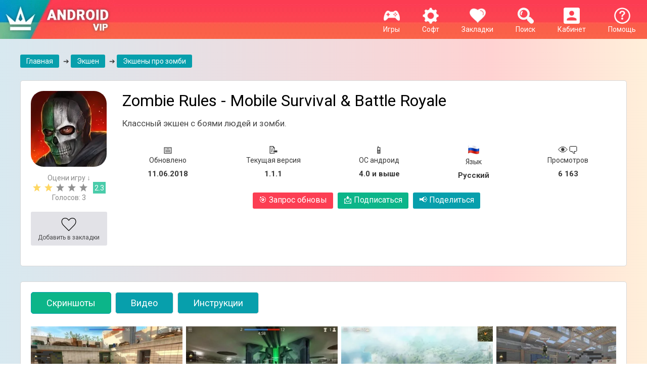

--- FILE ---
content_type: text/html; charset=utf-8
request_url: https://androidvip.net/3014-zombie-rules-mobile-survival-battle-royale-android.html
body_size: 20876
content:


<!DOCTYPE html>
<html lang="ru">
    <head>
        <meta http-equiv="X-UA-Compatible" content="IE=edge" />
        <link rel="icon" href="/favicon.svg" type="image/svg+xml">
        <title>Zombie Rules - Mobile Survival &amp; Battle Royale скачать на Андроид бесплатно на русском версия APK 1.1.1</title>
<meta name="charset" content="utf-8">
<meta name="title" content="Zombie Rules - Mobile Survival &amp; Battle Royale скачать на Андроид бесплатно на русском версия APK 1.1.1">
<meta name="description" content="На нашем сайте вы можете скачать игру на ваш Андроид Zombie Rules - Mobile Survival &amp; Battle Royale абсолютно бесплатно, версия APK 1.1.1, ОС 4.0, на русском языке.">
<link rel="canonical" href="https://androidvip.net/3014-zombie-rules-mobile-survival-battle-royale-android.html">
<meta property="twitter:title" content="Zombie Rules - Mobile Survival &amp; Battle Royale скачать на Андроид бесплатно на русском версия APK 1.1.1">
<meta property="twitter:url" content="https://androidvip.net/3014-zombie-rules-mobile-survival-battle-royale-android.html">
<meta property="twitter:card" content="summary_large_image">
<meta property="twitter:image" content="https://androidvip.net/uploads/posts/2018-06/1528674825_zombie-rules-mobile-survival-amp-battle-royale-android.webp">
<meta property="twitter:description" content="Zombie Rules - Mobile Survival &quot; alt=&quot;Zombie Rules - Mobile Survival &quot; alt=&quot;&quot;&gt; /redirect.html?hash=aHR0cHM6Ly9wbGF5Lmdvb2dsZS5jb20vc3RvcmUvYXBwcy9kZXRhaWxzP2lkPXpvbWJpZS5zdXJ2LmFwcCUlJVpvbWJpZSBSdWxlcyAtIE1vYmlsZSBTdXJ2aXZhbCAmYW1wOyBCYXR0bGUgUm95YWxlJSUl">
<meta property="og:type" content="article">
<meta property="og:site_name" content="Скачать игры на Андроид бесплатно. Программы для Android | Новинки и лучшие игры за 2018-2019 год.">
<meta property="og:title" content="Zombie Rules - Mobile Survival &amp; Battle Royale скачать на Андроид бесплатно на русском версия APK 1.1.1">
<meta property="og:url" content="https://androidvip.net/3014-zombie-rules-mobile-survival-battle-royale-android.html">
<meta property="og:image" content="https://androidvip.net/uploads/posts/2018-06/1528674825_zombie-rules-mobile-survival-amp-battle-royale-android.webp">
<meta property="og:description" content="Zombie Rules - Mobile Survival &quot; alt=&quot;Zombie Rules - Mobile Survival &quot; alt=&quot;&quot;&gt; /redirect.html?hash=aHR0cHM6Ly9wbGF5Lmdvb2dsZS5jb20vc3RvcmUvYXBwcy9kZXRhaWxzP2lkPXpvbWJpZS5zdXJ2LmFwcCUlJVpvbWJpZSBSdWxlcyAtIE1vYmlsZSBTdXJ2aXZhbCAmYW1wOyBCYXR0bGUgUm95YWxlJSUl">
        <link rel="stylesheet" href="/templates/droidsmile2/css/full.min.css?7" type="text/css" />
        <link rel="stylesheet" href="/templates/droidsmile2/css/style.min.css?11" type="text/css" />
         
        
        
        <link rel="stylesheet" href="/templates/droidsmile2/css/rate-ful.css?5" type="text/css" />
        
        <link href="/templates/droidsmile2/lazydev/dle_subscribe/assets/dle_subscribe_style.css?5" type="text/css" rel="stylesheet" />
        
        
        <!--[if lte IE 7]>
            <link rel="stylesheet" href="/templates/droidsmile2/css/style-ie.css" type="text/css" />
        <![endif]-->
        <meta name="viewport" content="width=device-width, initial-scale=1, maximum-scale=1">
        <link href="https://fonts.googleapis.com/css?display=swap&family=Roboto:400,700,400italic,700italic&subset=latin,latin-ext,cyrillic,cyrillic-ext" rel="stylesheet" type="text/css" />
    </head>
    <body>
    <style>
 .slidernone {
     display: none;
}
 .t1 {
     width: 100% !important;
}
 .t3 {
     width: 94% !important;
}
 @media (max-width: 767px) {
     .b-top {
         left: -15px !important;
    }
     .b-top-but {
         margin-left: 0px !important;
         padding: 35px 20px 0px;
    }
     .mob14 {
         font-size: 14px !important;
    }
     .bl-1 {
         min-height: 206px;
         margin-bottom: 6px;
    }

     .main-news {
         width: 48% !important;
    }
     .main-news:nth-child(2n) {
         margin: 0 0 6px 0 !important;
    }
     .main-news1 {
         width: 48% !important;
    }
     .main-news1:nth-child(2n) {
         margin: 0 0 6px 0 !important;
    }
     .main-news2 {
         width: 95% !important;
    }
    .main-news3 {
         width: 47% !important;
    }
     .b-top:hover {
         opacity: 0.5;
         cursor: pointer;
    }
     .flex {
        display: flex;
    	justify-content: space-between;
     }
     .mob-link {
        padding: 5px 4px !important;
        margin: 20px 5px 10px 0 !important;
        flex: 1;
        font-size: 13px;
     }
     .mob-link span {
        display: block;
     }
}
 @media (min-width: 767px) and (max-width: 991px) {
     .logo {
         display: none;
    }
     .bl-1 {
         min-height: 254px;
    }

     .main-news {
         width: 31% !important;
    }
     .main-news1 {
         width: 31% !important;
    }
     .main-news2 {
         width: 95% !important;
    }
     .main-news3 {
         width: 48% !important;
    }
}
 @media (min-width: 991px) and (max-width: 1199px) {
     .menu-off {
         display: none;
    }
     .bl-1 {
         height: 310px;
    }

     .main-news {
         width: 23% !important;
    }
     .main-news1 {
         width: 23% !important;
    }
     .main-news2 {
         width: 95% !important;
    }
     .main-news3 {
         width: 23% !important;
    }
}
 @media (min-width: 1199px) {
     .menu-off {
         display: none;
    }
     .bl-1 {
         height: 310px;
    }

     .desc18 {
         font-size: 18px !important;
    }
     .main-news {
         width: 230px !important;
    }
     .main-news:nth-of-type(5n) {
        margin: 0 0 6px 0 !important;
    }
     .main-news1 {
         width: 11.6% !important;
    }
     .main-news1:nth-child(8n) {
         margin: 0 0 6px 0 !important;
    }
      .main-news3 {
         width: 24% !important;
    }
     .main-news3:nth-child(8n) {
         margin: 0 0 6px 0 !important;
    }
     .main-news2 {
         width: 95% !important;
    }
     .main-news2:nth-child(5n) {
         margin: 0 0 6px 0 !important;
    }
}
 @media (min-width: 726px) {
     .no-desktop {
         display: none;
    }
}
 .linknew a {
     display: inline-block;
     background: #079fac;
     border-radius: 3px;
     padding: 5px 12px;
     color: #fff;
     margin: 20px 5px 10px 0;
}
 .linknew a:hover{
     opacity: .8;
}
 .linknew {
     text-align: center;
}
 .new-menu a {
     display: inline-block;
     margin: 20px 15px 0 15px;
}
 .hidden-menu {
     text-align: center;
}
 .test1 {
    padding:30px 0 0 0;
}
 .test2 {
    padding:0 0 30px 0;
}
 .full-news-descr ul {
    list-style: none;
     padding: 0;
     margin: 0;
}
 .full-news-descr li {
    padding-left: 1rem;
     text-indent: -0.75rem;
}
 .full-news-descr li::before {
     content: "✔️ ";
}
 .info-span{
    font-size: 15px;
     font-weight: bold;
    margin-top: 10px;
    white-space: break-spaces;
}
 .info-new {
    display: inline-block;
     margin: 10px 20px;
}
 .no-img img {
    display:none;
}
 @media (max-width: 767px) {
     .full-new {
        display: block;
        width: 100%;
    }
     .full-new1 {
        display: block;
        width: 100%;
    }
}
 @media (min-width: 768px) and (max-width: 991px) {
     .full-new {
        display: inline-block;
         float: left;
         margin-right: 15px;
        width: 13%;
    }
     .full-new1 {
        display: inline-block;
         float: left;
         margin-left: 15px;
        width: 84%;
    }
}
 @media (min-width: 992px) {
     .full-new {
        display: inline-block;
         float: left;
         margin-right: 15px;
        width: 13%;
    }
     .full-new1 {
        display: inline-block;
         float: left;
         margin-left: 15px;
        width: 84%;
    }
     .ofh {overflow-x: hidden !important;}
}
    .apks {padding: 20px;border-radius: 4px;background-color: #079fac;margin: 10px 0;color: white;}
    .apks a {color: #414141;}
    .podp {background:#0cb589 !important;}
    .podp:hover {opacity: .8;}
    
/* ===== БУРГЕР МЕНЮ ===== */ 
.menu-mobile {display:none}
@media (max-width: 768px) {
    
    .new-bg {
  display: flex;
  align-items: center;
  justify-content: center;
  flex-wrap: wrap;
  position: relative;
  z-index: 1001;
}

.logo img {
  height: 55px;
}

.menu-new {
  text-align: center;
  color: #fff;
  margin: 0 5px;
}

.menu-new a {
  color: #fff;
  text-decoration: none;
}

.burger {
  display: none;
  flex-direction: column;
  justify-content: center;
  cursor: pointer;
  width: 25px;
  height: 20px;
  gap: 5px;
  z-index: 1002;
  position: absolute;
  left: 15px;
  top: 50%;
  transform: translateY(-50%);
}

.burger span {
  display: block;
  height: 3px;
  background: #fff;
  border-radius: 2px;
  transition: all 0.3s;
}

.menu-overlay {
  display: none;
  position: fixed;
  inset: 0;
  background: rgba(0,0,0,0.5);
  z-index: 1000;
  opacity: 0;
  transition: opacity 0.3s ease;
}
    
  .new-bg {
    justify-content: space-between;
    padding-left: 79px;
  }

  .burger {
    display: flex;
  }

  .menu-new.open2,
  .menu-new.open1 {
    display: flex !important;
    flex-direction: column;
    align-items: center;
    position: relative;

  }
.menu-new.open1 {
  order: 1;
}
.menu-new.open2 {
  order: 2;
}

  .new-bg > .menu-new:not(.open2):not(.open1):not(.logo) {
    display: none;
  }

  .menu-mobile {
    position: fixed;
    top: 0;
    right: -260px;
    width: 260px;
    height: 100%;
    background: #fa3f51;
    display: flex;
    flex-direction: column;
    align-items: center;
    transition: right 0.3s ease;
    z-index: 1001;
  }

  .menu-mobile.active {
    right: 0;
  }

  .menu-mobile .menu-new {
    display: block !important;
    margin: 5px 0;
  }

  .menu-overlay.active {
    display: block;
    opacity: 1;
  }

  .burger.active span:nth-child(1) {
    transform: rotate(45deg) translateY(8px);
  }
  .burger.active span:nth-child(2) {
    opacity: 0;
  }
  .burger.active span:nth-child(3) {
    transform: rotate(-45deg) translateY(-8px);
  }
}
    
.fl {
  display: flex;
  justify-content: space-between;
  align-items: flex-start;
  gap: 20px;
}

.lev {
  flex: 1 1 60%;
}

.prav {
  flex: 0 0 35%;
  text-align: center;
}
@media (max-width: 767px) {
    .full-news-icon {
        width: 130px;
        height: 130px;
        margin: 0 auto;
    }
    .full-news-icon img {
        width: 130px;
        min-height: 130px;
    }
}
</style>
        <script async data-cfasync="false">
  (function() {
      const url = new URL(window.location.href);
      const clickID = url.searchParams.get("click_id");
      const sourceID = url.searchParams.get("source_id");
      const s = document.createElement("script");
      s.dataset.cfasync = "false";
      s.src = "https://push-sdk.com/f/sdk.js?z=2210169";
      s.onload = (opts) => {
          opts.zoneID = 2210169;
          opts.extClickID = clickID;
          opts.subID1 = sourceID;
          opts.actions.onPermissionGranted = () => {};
          opts.actions.onPermissionDenied = () => {};
          opts.actions.onAlreadySubscribed = () => {};
          opts.actions.onError = () => {};
      };
      document.head.appendChild(s);
  })()
</script>
        <div class="new-bg">
          <a href="/" class="logo" rel="nofollow"><img src="/templates/droidsmile2/images/logo.webp" alt="Игры и программы на сайте Androidvip" /></a>
		  
          <div class="menu-new" data-order="5"><a href="/help"><img src="/templates/droidsmile2/images/m-2.webp"><br>Помощь</a></div>
          <div class="menu-new open2" data-order="7"><img src="/templates/droidsmile2/images/enter-icon.webp"><br>Кабинет</div>
          <div class="menu-new open1" data-order="6"><img src="/templates/droidsmile2/images/search-icon.webp"><br>Поиск</div>
          <div class="menu-new" data-order="4"><a href="/favorites" rel="nofollow"><img src="/templates/droidsmile2/images/m-3.webp"><br>Закладки <span id="favmod-count"></span></a></div>
          <div class="menu-new open4" data-order="3"><a href="/soft" class="open4" rel="nofollow"><img src="/templates/droidsmile2/images/m-5.webp"><br>Софт</a></div>
          <div class="menu-new open3" data-order="2"><a href="/games" class="open3" rel="nofollow"><img src="/templates/droidsmile2/images/m-1.webp"><br>Игры</a></div>
          <div class="menu-new" data-order="1"><a href="/" class="menu-off" rel="nofollow"><img src="/templates/droidsmile2/images/home.webp"><br>Главная</a></div>
        </div>

        
		<div style="clear:both;"></div>
        <div class="main-center-block">
            <div style="position: relative;">

<div class="login-block" style="background: none;padding-top: 20px;">
	<div class="login-image2" style="display: none;"></div>
	<div class="login-block-title" style="color: #000;position: static;padding: 0 0 15px 0;">
		Войти на сайт
	</div>
	<form method="post" action="">
		<div class="login-line">
			<input name="login_name" type="text" class="login-input-text" placeholder="логин" title="Ваше имя на сайте" />
		</div>
		<div class="login-line">
			<input name="login_password" type="password" class="login-input-text" placeholder="пароль" title="Ваш пароль" />
		</div>
		<div style="clear: both;"></div>
		<input onclick="submit();" type="submit" class="enter" value="ВОЙТИ" /><input name="login" type="hidden" id="login" value="submit" />
		<div class="reg-link">
			<a href="https://androidvip.net/index.php?do=register" title="регистрация на сайте" rel="nofollow">Регистрация</a><br />
			<a href="https://androidvip.net/index.php?do=lostpassword" title="регистрация на сайте" rel="nofollow">Забыл пароль?</a>
		</div>
		
		<div class="login-soc">
			<div class="login-soc-title">
				Войти через:
			</div>
			<a href="https://oauth.vk.com/authorize?client_id=7130013&amp;redirect_uri=https%3A%2F%2Fandroidvip.net%2Findex.php%3Fdo%3Dauth-social%26provider%3Dvk&amp;scope=offline%2Cemail&amp;state=a75f0f5a687bb1f1c0d985dcb1bff931&amp;response_type=code&amp;v=5.90" class="login-soc1" target="_blank" rel="nofollow"></a>
			<a href="https://connect.ok.ru/oauth/authorize?client_id=&amp;redirect_uri=https%3A%2F%2Fandroidvip.net%2Findex.php%3Fdo%3Dauth-social%26provider%3Dod&amp;scope=VALUABLE_ACCESS%3BGET_EMAIL&amp;state=a75f0f5a687bb1f1c0d985dcb1bff931&amp;response_type=code" class="login-soc2" target="_blank" rel="nofollow"></a>
			<a href="https://www.facebook.com/dialog/oauth?client_id=&amp;redirect_uri=https%3A%2F%2Fandroidvip.net%2Findex.php%3Fdo%3Dauth-social%26provider%3Dfc&amp;scope=public_profile%2Cemail&amp;display=popup&amp;state=a75f0f5a687bb1f1c0d985dcb1bff931&amp;response_type=code" class="login-soc3" target="_blank" rel="nofollow"></a>
			<a href="https://oauth.mail.ru/login?client_id=&amp;redirect_uri=https%3A%2F%2Fandroidvip.net%2Findex.php%3Fdo%3Dauth-social%26provider%3Dmailru&amp;scope=userinfo&amp;state=a75f0f5a687bb1f1c0d985dcb1bff931&amp;response_type=code" class="login-soc4" target="_blank" rel="nofollow"></a>
			<a href="https://oauth.yandex.ru/authorize?client_id=&amp;redirect_uri=https%3A%2F%2Fandroidvip.net%2Findex.php%3Fdo%3Dauth-social%26provider%3Dyandex&amp;state=a75f0f5a687bb1f1c0d985dcb1bff931&amp;response_type=code" class="login-soc5" target="_blank" rel="nofollow"></a>
			<a href="https://accounts.google.com/o/oauth2/auth?client_id=&amp;redirect_uri=https%3A%2F%2Fandroidvip.net%2Findex.php%3Fdo%3Dauth-social%26provider%3Dgoogle&amp;scope=https%3A%2F%2Fwww.googleapis.com%2Fauth%2Fuserinfo.email+https%3A%2F%2Fwww.googleapis.com%2Fauth%2Fuserinfo.profile&amp;state=a75f0f5a687bb1f1c0d985dcb1bff931&amp;response_type=code" class="login-soc6" target="_blank" rel="nofollow"></a>
			<div style="clear: both;"></div>
		</div>
		
	</form>
	<div style="clear: both;"></div>
</div>
</div>
            <div class="left-menu">
                <div class="hidden-menu linknew op3">
                    <a href="/top-100-igr.html" style="background: #0cb589;">Топ 100 игр</a>
                    <a href="/arcade">Аркады</a>
                    <a href="/anime">Аниме</a>
                    <a href="/action">Экшены</a>
                    <a href="/horror">Хорроры</a>
                    <a href="/strategy">Стратегии</a>
                    <a href="/rpg">RPG</a>
                    <a href="/puzzle">Головоломки и квесты</a>
                    <a href="/fighting">Драки</a>
                    <a href="/simulation">Симуляторы</a>
                    <a href="/racing">Гонки</a>
                    <a href="/sport">Спортивные</a>
                    <a href="/muzykalnye">Музыкальные и ритм игры</a>
                    <a href="/prikljuchenija">Приключения</a>
                    <a href="/for-kids">Для детей</a>
                    <a href="/casual">Казуальные</a>
                    <a href="/card">Карточные и настольные</a>
                    <a href="/adult-18">Для взрослых 18+</a>
                    <a href="/other">Другие</a>
                </div>
                <div class="hidden-menu linknew op4">
                    <a href="/top-100-programm.html" style="background: #0cb589;">Топ 100 программ</a>
                    <a href="/internet">Интернет</a>
                    <a href="/communications-and-social">Связь и соцсети</a>
                    <a href="/videopleery-i-redaktory">Видеоплееры и редакторы</a>
                    <a href="/muzyka-i-audio">Музыка и аудио</a>
                    <a href="/photo">Фоторедакторы</a>
                    <a href="/emuljatory">Эмуляторы</a>
                    <a href="/system">Системные</a>
                    <a href="/shopping">Покупки</a>
                    <a href="/education">Образование</a>
                    <a href="/productivity">Работа</a>
                    <a href="/entertainment">Развлечения</a>
                    <a href="/personalization">Оформление</a>
                    <a href="/ai">ИИ (Нейросеть, чат боты и т. д.)</a>
                    <a href="/othersoft">Другие</a>
                </div>
            </div>
        </div>
        <div style="clear:both;"></div>

                <div class="main-center-block">
                    <div class="search-block" style="display: none;">
                        <div class="search-block2">
                            <form method="post" action="" style="margin: 0; padding: 0;">
                                <input type="hidden" name="do" value="search" />
                                <input type="hidden" name="subaction" value="search" />
                                <input name="story" type="text" class="form-text" id="story" value="поиск по сайту" onblur="if(this.value=='') this.value='поиск по сайту';" onfocus="if(this.value=='поиск по сайту') this.value='';" title="наберите Ваш запрос и нажмите enter" />
                                <input type="image" src="/templates/droidsmile2/images/search.webp" value="Найти!" border="0" class="form-search" alt="Найти!" />
                            </form>
                        </div>
                    </div>
                </div>
            
                <div class="main-center-block">


    
</div>
                
                
                
                
        
        		
                
                
                
                
                    <div class="main-center-block">
                        <div class="right-block-content" style="text-align: left;">
                            
                            
                            <div id="dle-content">
<div class="linknew rep" style="display: flex;white-space: nowrap;overflow-x: auto;justify-content: space-between;">
	<span itemscope itemtype="https://schema.org/BreadcrumbList">
		<span itemprop="itemListElement" itemscope itemtype="https://schema.org/ListItem">
			<meta itemprop="position" content="1">
			<a href="https://androidvip.net/" itemprop="item"><span itemprop="name">Главная</span></a>
		</span>
       <span> &#10132; </span>
		<span itemprop="itemListElement" itemscope itemtype="https://schema.org/ListItem">
			<meta itemprop="position" content="2">
			<span itemprop="name"><a href="https://androidvip.net/action">Экшен</a>   ➔   <a href="https://androidvip.net/action/jeksheny-pro-zombi">Экшены про зомби</a></span>
		</span>
	</span>
</div>


<div class="full-news" style="margin-top: 10px;" itemscope itemtype='https://schema.org/MobileApplication'>

    <div class="full-news-head">
        <div class="full-news-top">
            <div class="full-new">
                
                
                <div class="full-news-icon"> <img data-src="/uploads/posts/2018-06/1528674825_zombie-rules-mobile-survival-amp-battle-royale-android.webp" alt="Zombie Rules - Mobile Survival &amp; Battle Royale" /></div>
                
                <div class="cn" style="left: 4px; text-align: -webkit-center;">
                    
                    <div style="color: #898989;">Оцени игру ↓</div>
                    
                    
                    <div style="clear: both;"></div>
                    <div style="max-width: 220px;">
                        <div class="" style="float: left;display: inline-block;"><div id='ratig-layer-3014'>
	<div class="rating">
		<ul class="unit-rating">
		<li class="current-rating" style="width:40%;">40</li>
		<li><a href="#" title="Плохо" class="r1-unit" onclick="doRate('1', '3014'); return false;">1</a></li>
		<li><a href="#" title="Приемлемо" class="r2-unit" onclick="doRate('2', '3014'); return false;">2</a></li>
		<li><a href="#" title="Средне" class="r3-unit" onclick="doRate('3', '3014'); return false;">3</a></li>
		<li><a href="#" title="Хорошо" class="r4-unit" onclick="doRate('4', '3014'); return false;">4</a></li>
		<li><a href="#" title="Отлично" class="r5-unit" onclick="doRate('5', '3014'); return false;">5</a></li>
		</ul>
	</div>
</div></div>
                        <div class="mob8" style="display: inline-block; text-align: center; background-color: #4accaa; color: #fff; padding-top: 4px; padding-bottom: 3px; width: 25px; margin-left: 5px;">2.3</div>
                    </div>
                    <div class="no" style="text-align: center; padding-right: 0 5px 3px 5px; color: #898989; margin-bottom: 10px;">
                        <div>Голосов: <span id="vote-num-id-3014">3</span></div>
                    </div>
                </div>
                <div style="clear: both;"></div>
                
                <div class="mobnew-container">
                    <div class="mobnew dnmob" style="text-align: center; background: #e2e2e7; border-radius: 3px; margin: 10px 0px; padding: 5px 5px; color: #fff; font-size: 12px;">
                        <a href="#download" class="" style="text-align: center; color: #474749;box-sizing: content-box;display: block;padding: 4px;opacity: 1;">
                            <div class="" title="Скачать">
                                <img src="/templates/droidsmile2/images/download.png" style="width: 32px;" /><br />
                                Скачать
                            </div>
                        </a>
                    </div>
                    <div class="mobnew" style="text-align: center; background: #e2e2e7; border-radius: 3px; margin: 10px 0px; padding: 5px 5px; color: #fff; font-size: 12px;">
                        <a href="#" class="favmod" data-id="3014" rel="nofollow" style="text-align: center; color: #474749;">
                            <div class="favmod-add" title="Добавить в закладки">
                                <img src="/templates/droidsmile2/images/heart 2.webp" style="width: 32px;" /><br />
                                Добавить в закладки
                            </div>
                            <div class="favmod-unset" title="Удалить из закладок">
                                <img src="/templates/droidsmile2/images/heart.webp" style="width: 32px;" /><br />
                                Удалить из закладок
                            </div>
                        </a>
                    </div>
                </div>
                <div style="clear: both;"></div>
            </div>

            <style>
            @media (max-width: 767px) {
            .mobnew-container {
              display: flex;
              justify-content: space-between;
              gap: 10px;
              flex-wrap: wrap;
            }

            .mobnew {
              flex: 1;
              min-width: 150px;
              text-align: center;
              background: #e2e2e7;
              border-radius: 3px;
              padding: 10px;
              color: #474749;
              font-size: 12px;
              box-sizing: border-box;
            }
            }
             @media (min-width: 768px) {
                .dnmob {display:none;}
            }
            </style>
            
            <div class="full-new1">
                
                <h1>Zombie Rules - Mobile Survival &amp; Battle Royale</h1>
                
                <div class="full-news-stb-content no-img" style="margin: 15px 0;">Классный экшен с боями людей и зомби.</div>
				
                <div style="text-align: center;">
                    <div class="ofh" style="display: flex; white-space: nowrap; overflow-x: auto; justify-content: space-between; padding: 5px 30px;">
                        <div class="info-new">
                            <div style="font-size: 20px;">📅</div>
                            Обновлено<br>
                            <div class="info-span">11.06.2018</div>
                        </div>
                        
                        <div class="info-new">
                            <div style="font-size: 20px;">📝</div>
                            Текущая версия<br>
                            <div class="info-span">1.1.1</div>
                        </div>
                        
                        
                        
                        <div class="info-new">
                            <div style="font-size: 20px;">📱</div>
                            ОС андроид<br>
                            <div class="info-span">4.0 и выше</div>
                        </div>
                        
                        
                        
                        
                        <div class="info-new">
                            <div style="font-size: 20px;">
                                <img src="/templates/droidsmile2/images/russia.png" style="width: 22px;">
                                
                            </div>
                            Язык<br>
                            <div class="info-span">Русский</div>
                        </div>
                        
                        <div class="info-new">
                            <div style="font-size: 20px;">👁‍🗨</div>
                            Просмотров<br>
                            <div class="info-span">6 163</div>
                        </div>
                    </div>
                </div>

                <div style="text-align: center;font-size: 16px;" class="linknew flex">
                    <a onclick='checkGPV();' style="background: #fc3e53;margin-top: 10px;cursor: pointer;padding-bottom: 8px;" class="mob-link"><span>🎯</span> Запрос обновы</a>
                    <a href="#" style="color: #fff;margin-top: 10px;padding-bottom: 8px;" class="open5 podp mob-link"><span>📩</span> Подписаться</a>
                    <a href="#" style="color: #fff;margin-top: 10px;padding-bottom: 8px;" class="1open6 mob-link" id="shareButton"><span>📢</span> Поделиться</a>
                    <div id="textGPV" style="text-align: center;margin: 15px 0;"></div>
                    <div style="clear: both;"></div>
                </div>
                <div class="op6" style="display: none;text-align: center;"><div class="ya-share2 hide_on_mob" style="display:inline-block;" data-services="vkontakte,facebook,odnoklassniki,gplus" data-counter=""></div></div>

            </div>
            <div style="clear: both;"></div>
            <div class="op5" style="display: none;"><!-- DLE Subscribe developed by https://lazydev.pro --><div id="block_sub_ds_33204916ed13d7c417fe13a47ef1551c" class="subscr-lazydev ignore-select">
    <div class="subscr-left">
        <div class="subscr-title">Подписаться на новость Zombie Rules - Mobile Survival &amp; Battle Royale</div>
        <div class="subscr-desc">При обновлении версии приложения вы получите уведомление на E-mail.</div>
    </div>
    <div class="subscr-right">
        <div class="subscr-btn" data-type="subscribe" data-subscribe="dle_subscribe" data-pagetype="news" data-block="ds_33204916ed13d7c417fe13a47ef1551c" data-pagevalue="MzAxNA==">Подписаться на обновления</div>
        <div class="subscr-info">Уже подписались: <span>0</span></div>
    </div>
</div><!-- DLE Subscribe developed by https://lazydev.pro --></div>
            <div style="margin-top: 10px;">

            </div>
        </div>
    </div>
</div>
    
	
    
	<div class="tt-tabs">
		<div class="index-tabs">
			<span style="margin-bottom: 10px;">Скриншоты</span>
			<span style="margin-bottom: 10px;">Видео</span>
            <span style="margin-bottom: 10px;">Инструкции</span>
		</div>
		<div class="index-panel">
			
			<div class="tt-panel">
				<div class="tcarusel">
					<div class="tcarusel-main">
						<ul class="tcarusel-scroll">
												
						</ul>
					</div>
					<div style="clear: both;"></div>
					<div class="tcarusel-prev" style="user-select: none;"><span style="font-size: 64px;">👈</span></div>
					<div class="tcarusel-next" style="user-select: none;"><span style="font-size: 64px;">👉</span></div>
				</div>
				<div class="hidden-images"><!--MBegin:https://androidvip.net/uploads/posts/2018-06/1528674866_zombie-rules-mobile-survival-amp-battle-royale-android-01.webp|--><a href="https://androidvip.net/uploads/posts/2018-06/1528674866_zombie-rules-mobile-survival-amp-battle-royale-android-01.webp" class="highslide"><img data-src="/uploads/posts/2018-06/medium/1528674866_zombie-rules-mobile-survival-amp-battle-royale-android-01.webp" style="max-width:100%;" alt=""></a><!--MEnd--><br><!--MBegin:https://androidvip.net/uploads/posts/2018-06/1528674838_zombie-rules-mobile-survival-amp-battle-royale-android-02.webp|--><a href="https://androidvip.net/uploads/posts/2018-06/1528674838_zombie-rules-mobile-survival-amp-battle-royale-android-02.webp" class="highslide"><img data-src="/uploads/posts/2018-06/medium/1528674838_zombie-rules-mobile-survival-amp-battle-royale-android-02.webp" style="max-width:100%;" alt=""></a><!--MEnd--><br><!--MBegin:https://androidvip.net/uploads/posts/2018-06/1528674903_zombie-rules-mobile-survival-amp-battle-royale-android-03.webp|--><a href="https://androidvip.net/uploads/posts/2018-06/1528674903_zombie-rules-mobile-survival-amp-battle-royale-android-03.webp" class="highslide"><img data-src="/uploads/posts/2018-06/medium/1528674903_zombie-rules-mobile-survival-amp-battle-royale-android-03.webp" style="max-width:100%;" alt=""></a><!--MEnd--><br><!--MBegin:https://androidvip.net/uploads/posts/2018-06/1528674887_zombie-rules-mobile-survival-amp-battle-royale-android-04.webp|--><a href="https://androidvip.net/uploads/posts/2018-06/1528674887_zombie-rules-mobile-survival-amp-battle-royale-android-04.webp" class="highslide"><img data-src="/uploads/posts/2018-06/medium/1528674887_zombie-rules-mobile-survival-amp-battle-royale-android-04.webp" style="max-width:100%;" alt=""></a><!--MEnd--><br><!--MBegin:https://androidvip.net/uploads/posts/2018-06/1528674828_zombie-rules-mobile-survival-amp-battle-royale-android-05.webp|--><a href="https://androidvip.net/uploads/posts/2018-06/1528674828_zombie-rules-mobile-survival-amp-battle-royale-android-05.webp" class="highslide"><img data-src="/uploads/posts/2018-06/medium/1528674828_zombie-rules-mobile-survival-amp-battle-royale-android-05.webp" style="max-width:100%;" alt=""></a><!--MEnd--></div>
			</div>
			
            
			
			<div class="tt-panel">
				<div class="full-news-video">
					<!--dle_media_begin:https://youtu.be/EiJ2bAhNflU--><iframe width="425" height="239" data-src="https://www.youtube.com/embed/EiJ2bAhNflU?feature=oembed" frameborder="0" allow="accelerometer; autoplay; encrypted-media; gyroscope; picture-in-picture" allowfullscreen></iframe><!--dle_media_end-->
				</div>
			</div>
			

            <div class="tt-panel">
                <div class="linknew">
                    <a href="/594-kak-poluchit-root-prava-na-android.html" rel="nofollow">Как получить Root права на Android?</a>
                    <a href="/4136-kak-ubrat-reklamu-na-android.html" rel="nofollow">Как убрать рекламу на Android</a>
                    <a href="/4137-kak-ubrat-lagi-v-igrah-na-android.html" rel="nofollow">Как убрать лаги в играх на Android</a>
                    <a href="/4051-razgon-processora-android.html" rel="nofollow">Разгон процессора Android</a>
                    <a href="/4052-kak-ochistit-pamjat-na-android.html" rel="nofollow">Как очистить память на Android</a>
                </div>
			</div>
		</div>
	</div>

	<div class="full-news-stb">
		<div class="full-news-stb-content">
			<div class="full-news-descr" itemprop="description">               
				Zombie Rules - Mobile Survival &amp; Battle Royale предлагает своим игрокам погрузиться в зубодробительные бои, где люди и зомби выясняют отношения самыми жестокими способами. Места действия - территория лабораторного комплекса, военная база и другие, не менее атмосферные локации. Наберите мощных пушек, запаситесь бронёй и отправляйтесь крошить мертвецов на пару со своими друзьями. <br><br>Любите тёмную сторону? Тогда примкните к бездушным зомби и воюйте на их стороне против этих надоедливых людишек. Поиграйтесь с настройками своего героя и выделите его внешне на фоне остальных, пусть все знают, как выглядит самый крутой игрок! Несколько шикарных режимов игры включая мультиплеер с 30 игроками на одном поле, большущий мир, около полусотни видов оружия и ещё много-много других плюшек ждут вас!
				<div style="clear: both;"></div>
			</div>
		</div>
	</div>

    
    
    <a name="download" id="download"></a>

	<div class="full-news-stb">
        
		<h2 class="full-news-stb-title">
			Скачать игру Zombie Rules - Mobile Survival &amp; Battle Royale на Андроид
		</h2>
		<div class="full-news-stb-content">
            
            
<div class="sect222 fdl-box sect-green sect-weektop2" style="text-align: left;">
    
    
    
    <div class="sect-cont nlink">
			

<a href="http://vipdisc.net/download.php?id=4131" class="fdl-btn fx-row fx-middle" rel="nofollow">
            <div class="fdl-btn-icon fx-col fx-center"><img src="/templates/droidsmile2/images/download.webp" alt="" style="width: 50%;padding-left: 15px;"></div>
            <div class="fdl-btn-desc fx-1">
                <div class="fdl-btn-title">Zombie Rules - Mobile Survival &amp; Battle Royale 1.1.1</div>
                
            </div>
            <div class="fdl-btn-size desc18">89.2 Mb</div>
        </a>

			<div style="text-align: center;margin-top: 10px;background-color: #cecece;padding: 10px 0;border-radius: 4px;">
                🛡️ <span>Проверено с помощью VirusTotal: безопасно. Результат сканирования — без угроз.</span>
        	</div>
        	 
        
            
            <a href="/redirect.html?hash=aHR0cHM6Ly9wbGF5Lmdvb2dsZS5jb20vc3RvcmUvYXBwcy9kZXRhaWxzP2lkPXpvbWJpZS5zdXJ2LmFwcCUlJVpvbWJpZSBSdWxlcyAtIE1vYmlsZSBTdXJ2aXZhbCAmYW1wOyBCYXR0bGUgUm95YWxlJSUl" rel="nofollow" class="fdl-btn fx-row fx-middle fdl-btn-gp" style="margin-top: 15px;" target="_blank">
                <div class="fdl-btn-icon fx-col fx-center fx-middle"><img src="/templates/droidsmile2/images/gp.webp" alt=""></div>
                <div class="fdl-btn-desc fx-1">
                    <div class="fdl-btn-title">Загрузить на Google Play</div>
                </div>
            </a>
            
    
        
    	</div>
	</div> 
</div>
        
        <div style="text-align: center;">
            <div class="linknew" style="float:left;"><span style="font-size: 16px;padding-right: 5px;">Теги:</span> <a href="https://androidvip.net/tags/%D0%B8%D0%B3%D1%80%D1%8B%20%D0%B1%D0%B5%D0%B7%20%D0%BA%D1%8D%D1%88%D0%B0/">игры без кэша</a><a href="https://androidvip.net/tags/%D0%B8%D0%B3%D1%80%D1%8B%20%D0%BD%D0%B0%20%D1%80%D1%83%D1%81%D1%81%D0%BA%D0%BE%D0%BC%20%D1%8F%D0%B7%D1%8B%D0%BA%D0%B5/">игры на русском языке</a><a href="https://androidvip.net/tags/%D0%B8%D0%B3%D1%80%D1%8B%20%D0%BF%D1%80%D0%BE%20%D0%B7%D0%BE%D0%BC%D0%B1%D0%B8/">игры про зомби</a> <a href="/tags/" style="background: #0cb589;">Смотреть все теги</a></div>
            <div style="float:right;padding-top: 20px;"><a href="javascript:AddComplaint('3014', 'news')" style="background: #666;-moz-border-radius: 5px;-webkit-border-radius: 5px;border-radius: 4px;padding: 5px 10px;color: #fff;display: block;font-size: 15px;" rel="nofollow">Битый файл? Ошибка? <b style="text-decoration: underline;">Напишите нам</b>, мы исправим</a></div>
        </div>

        <div style="clear:both;"></div>
            <div class="brbr" style="height: 20px;clear:both;"></div>
            <div style="padding-top:27px;float: right;font-size: 15px;">
            Автор: <a href="/user/Admin" rel="nofollow" style="color: #30bfee;">Admin</a>
            </div>
        <div style="clear:both;"></div>
    </div>
    
    
	<div class="full-news-stb" style="background: #ffffff;">
		<div class="full-news-stb-title">
			<h2 class="full-news-stb-title">Как установить (обновить) игру</h2>
		</div>
		<div class="full-news-stb-content" style="word-wrap: break-word;">
			<ol>
                <li>Скачайте APK файл на ваш андроид. Если у вас уже установлена старая версия приложения, то обновляем до свежей поверх имеющейся версии, иначе возможна потеря сохранённых данных.</li>
                <li>Начните установку с помощью ES Проводник или подобного менеджера файлов (обычно загруженные файлы хранятся в папке Download).</li>
                <li>Запустите приложение на вашем телефоне или планшете</li>
            </ol>
            
		</div>
    
        
    
        
        
        
        
        
        
		
		
        <div style="text-align: center;padding-top: 20px;padding-bottom: 20px;"><a class="mob14" href="/8-how-to-install-games-and-apps-to-android.html" style="background: #049bce;-moz-border-radius: 5px;-webkit-border-radius: 5px;border-radius: 4px;padding: 5px 10px;color: #fff;font-size: 15px;" rel="nofollow">Подробнее</a></div>
	</div>
    

	<div class="right-block" style="margin-bottom: 30px;">
		<div class="right-block-title">
			<div class="exh2">Похожие игры</div>
		</div>
		<div class="right-block-content">
			<div class="main-news" style="position:relative;border-radius: 10px;margin: 0 6px 6px 0;">
	<div class="main-news-image">
		<a href="https://androidvip.net/3728-survival-heroes-moba-battle-royale-android.html">
        <img data-src="/uploads/posts/2019-05/1559320390_survival-heroes-moba-battle-royale-android.webp" alt="Survival Heroes - MOBA Battle Royale" /></a>
	</div>
	<div class="main-news-title">
		<a href="https://androidvip.net/3728-survival-heroes-moba-battle-royale-android.html">Survival Heroes - MOBA Battle Royale</a>
	</div>
	<div class="main-news-text">
		Новая MOBA от Snail Games.<div style="clear: both;"></div>
        <div style="margin-top: 5px;">v. 1.7.1</div>
	</div>
</div>




<div class="main-news" style="position:relative;border-radius: 10px;margin: 0 6px 6px 0;">
	<div class="main-news-image">
		<a href="https://androidvip.net/3947-zombie-age-3-premium-rules-of-survival-android.html">
        <img data-src="/uploads/posts/2019-08/1565296988_zombie-age-3-premium-rules-of-survival-android.webp" alt="Zombie Age 3 Premium: Rules of Survival" /></a>
	</div>
	<div class="main-news-title">
		<a href="https://androidvip.net/3947-zombie-age-3-premium-rules-of-survival-android.html">Zombie Age 3 Premium: Rules of Survival</a>
	</div>
	<div class="main-news-text">
		Шикарный мультяшный зомби экшен.<div style="clear: both;"></div>
        <div style="margin-top: 5px;">v. 1.1.5</div>
	</div>
</div>




<div class="main-news" style="position:relative;border-radius: 10px;margin: 0 6px 6px 0;">
	<div class="main-news-image">
		<a href="https://androidvip.net/3574-last-day-rules-survival-android.html">
        <img data-src="/uploads/posts/2019-03/1553981066_last-day-rules-survival-android.webp" alt="Last Day Rules: Survival" /></a>
	</div>
	<div class="main-news-title">
		<a href="https://androidvip.net/3574-last-day-rules-survival-android.html">Last Day Rules: Survival</a>
	</div>
	<div class="main-news-text">
		Survival action от китайских разработчиков.<div style="clear: both;"></div>
        <div style="margin-top: 5px;">v. 1.0</div>
	</div>
</div>




<div class="main-news" style="position:relative;border-radius: 10px;margin: 0 6px 6px 0;">
	<div class="main-news-image">
		<a href="https://androidvip.net/3072-notorious-99-battle-royale-android.html">
        <img data-src="/uploads/posts/2018-07/1530694707_notorious-99-battle-royale-android.webp" alt="Notorious 99: Battle Royale" /></a>
	</div>
	<div class="main-news-title">
		<a href="https://androidvip.net/3072-notorious-99-battle-royale-android.html">Notorious 99: Battle Royale</a>
	</div>
	<div class="main-news-text">
		Онлайновый экшен с видом сверху.<div style="clear: both;"></div>
        <div style="margin-top: 5px;">v. 0.1.4</div>
	</div>
</div>




<div class="main-news" style="position:relative;border-radius: 10px;margin: 0 6px 6px 0;">
	<div class="main-news-image">
		<a href="https://androidvip.net/2699-zombie-hunter-battleground-rules-android.html">
        <img data-src="/uploads/posts/2018-03/thumbs/1521411095_zombie-hunter-battleground-rules-android.webp" alt="Zombie Hunter : Battleground Rules" /></a>
	</div>
	<div class="main-news-title">
		<a href="https://androidvip.net/2699-zombie-hunter-battleground-rules-android.html">Zombie Hunter : Battleground Rules</a>
	</div>
	<div class="main-news-text">
		Зомби-шутер от первого лица.<div style="clear: both;"></div>
        <div style="margin-top: 5px;">v. 1.5</div>
	</div>
</div>





			<div style="clear: both;"></div>
		</div>
	</div>
    
	<div class="full-news-stb">
		<div class="full-news-stb-content">
            <div style="font-size: 18px;font-weight: 400;color: #000;">Оставьте, пожалуйста, свой комментарий к игре  Zombie Rules - Mobile Survival &amp; Battle Royale</div>
			<div class="hidden-comment">
				<div class="">
					<form  method="post" name="dle-comments-form" id="dle-comments-form" ><div class="add-comment">
	
	<div class="add-comment-line">
		<div class="add-comment-line-left">
			Ваше Имя:
		</div>
		<div class="add-comment-line-right">
			<input type="text" name="name" id="name" class="form-input-stand" />
		</div>
	</div>
	<div class="add-comment-line" style="display:none;">
		<div class="add-comment-line-left">
			Ваш E-Mail:
		</div>
		<div class="add-comment-line-right">
			<input type="text" name="mail" id="mail" class="form-input-stand" value="guest@androidvip.net" />
		</div>
	</div>
	
	
	<div class="add-comment-line" style="padding: 10px 0 10px 0;">
		<script>
<!--
var text_enter_url       = "Введите полный URL ссылки";
var text_enter_size       = "Введите размеры флэш ролика (ширина, высота)";
var text_enter_flash       = "Введите ссылку на флэш ролик";
var text_enter_page      = "Введите номер страницы";
var text_enter_url_name  = "Введите описание ссылки";
var text_enter_tooltip  = "Введите подсказку для ссылки";
var text_enter_page_name = "Введите описание ссылки";
var text_enter_image    = "Введите полный URL изображения";
var text_enter_email    = "Введите e-mail адрес";
var text_code           = "Использование: [CODE] Здесь Ваш код.. [/CODE]";
var text_quote          = "Использование: [QUOTE] Здесь Ваша Цитата.. [/QUOTE]";
var text_url_video      = "Введите ссылку на видео:";
var text_url_poster     = "Введите ссылку на постер к видео:";
var text_descr          = "Введите описание:";
var button_insert       = "Вставить";
var button_addplaylist  = "Добавить в плейлист";
var text_url_audio      = "Введите ссылку на аудио:";
var text_upload         = "Загрузка файлов и изображений на сервер";
var error_no_url        = "Вы должны ввести URL";
var error_no_title      = "Вы должны ввести название";
var error_no_email      = "Вы должны ввести e-mail адрес";
var prompt_start        = "Введите текст для форматирования";
var img_title   		= "Введите по какому краю выравнивать картинку (left, center, right)";
var email_title  	    = "Введите описание ссылки";
var text_pages  	    = "Страница";
var image_align  	    = "";
var bb_t_emo  	        = "Вставка смайликов";
var bb_t_col  	        = "Цвет:";
var text_enter_list     = "Введите пункт списка. Для завершения ввода оставьте поле пустым.";
var text_alt_image      = "Введите описание изображения";
var img_align  	        = "Выравнивание";
var text_last_emoji     = "Недавно использованные";
var img_align_sel  	    = "<select name='dleimagealign' id='dleimagealign' class='ui-widget-content ui-corner-all'><option value='' >Нет</option><option value='left' >По левому краю</option><option value='right' >По правому краю</option><option value='center' >По центру</option></select>";
	
var selField  = "comments";
var fombj    = document.getElementById( 'dle-comments-form' );
-->
</script>
<div class="bb-editor">
<div class="bb-pane">
<b id="b_b" class="bb-btn" onclick="simpletag('b')" title="Полужирный"></b>
<b id="b_i" class="bb-btn" onclick="simpletag('i')" title="Наклонный текст"></b>
<b id="b_u" class="bb-btn" onclick="simpletag('u')" title="Подчёркнутый текст"></b>
<b id="b_s" class="bb-btn" onclick="simpletag('s')" title="Зачёркнутый текст"></b>
<span class="bb-sep"></span>
<b id="b_left" class="bb-btn" onclick="simpletag('left')" title="Выравнивание по левому краю"></b>
<b id="b_center" class="bb-btn" onclick="simpletag('center')" title="По центру"></b>
<b id="b_right" class="bb-btn" onclick="simpletag('right')" title="Выравнивание по правому краю"></b>
<span class="bb-sep"></span>
<b id="b_emo" class="bb-btn" onclick="show_bb_dropdown(this)" title="Вставка смайликов" tabindex="-1"></b>
<ul class="bb-pane-dropdown emoji-button">
	<li><table style="width:100%;border: 0px;padding: 0px;"><tr><td style="padding:5px;text-align: center;"><a href="#" onclick="dle_smiley(':bowtie:'); return false;"><img alt="bowtie" class="emoji" src="/engine/data/emoticons/bowtie.png" srcset="/engine/data/emoticons/bowtie@2x.png 2x" /></a></td><td style="padding:5px;text-align: center;"><a href="#" onclick="dle_smiley(':smile:'); return false;"><img alt="smile" class="emoji" src="/engine/data/emoticons/smile.png" srcset="/engine/data/emoticons/smile@2x.png 2x" /></a></td><td style="padding:5px;text-align: center;"><a href="#" onclick="dle_smiley(':laughing:'); return false;"><img alt="laughing" class="emoji" src="/engine/data/emoticons/laughing.png" srcset="/engine/data/emoticons/laughing@2x.png 2x" /></a></td><td style="padding:5px;text-align: center;"><a href="#" onclick="dle_smiley(':blush:'); return false;"><img alt="blush" class="emoji" src="/engine/data/emoticons/blush.png" srcset="/engine/data/emoticons/blush@2x.png 2x" /></a></td><td style="padding:5px;text-align: center;"><a href="#" onclick="dle_smiley(':smiley:'); return false;"><img alt="smiley" class="emoji" src="/engine/data/emoticons/smiley.png" srcset="/engine/data/emoticons/smiley@2x.png 2x" /></a></td><td style="padding:5px;text-align: center;"><a href="#" onclick="dle_smiley(':relaxed:'); return false;"><img alt="relaxed" class="emoji" src="/engine/data/emoticons/relaxed.png" srcset="/engine/data/emoticons/relaxed@2x.png 2x" /></a></td><td style="padding:5px;text-align: center;"><a href="#" onclick="dle_smiley(':smirk:'); return false;"><img alt="smirk" class="emoji" src="/engine/data/emoticons/smirk.png" srcset="/engine/data/emoticons/smirk@2x.png 2x" /></a></td></tr><tr><td style="padding:5px;text-align: center;"><a href="#" onclick="dle_smiley(':heart_eyes:'); return false;"><img alt="heart_eyes" class="emoji" src="/engine/data/emoticons/heart_eyes.png" srcset="/engine/data/emoticons/heart_eyes@2x.png 2x" /></a></td><td style="padding:5px;text-align: center;"><a href="#" onclick="dle_smiley(':kissing_heart:'); return false;"><img alt="kissing_heart" class="emoji" src="/engine/data/emoticons/kissing_heart.png" srcset="/engine/data/emoticons/kissing_heart@2x.png 2x" /></a></td><td style="padding:5px;text-align: center;"><a href="#" onclick="dle_smiley(':kissing_closed_eyes:'); return false;"><img alt="kissing_closed_eyes" class="emoji" src="/engine/data/emoticons/kissing_closed_eyes.png" srcset="/engine/data/emoticons/kissing_closed_eyes@2x.png 2x" /></a></td><td style="padding:5px;text-align: center;"><a href="#" onclick="dle_smiley(':flushed:'); return false;"><img alt="flushed" class="emoji" src="/engine/data/emoticons/flushed.png" srcset="/engine/data/emoticons/flushed@2x.png 2x" /></a></td><td style="padding:5px;text-align: center;"><a href="#" onclick="dle_smiley(':relieved:'); return false;"><img alt="relieved" class="emoji" src="/engine/data/emoticons/relieved.png" srcset="/engine/data/emoticons/relieved@2x.png 2x" /></a></td><td style="padding:5px;text-align: center;"><a href="#" onclick="dle_smiley(':satisfied:'); return false;"><img alt="satisfied" class="emoji" src="/engine/data/emoticons/satisfied.png" srcset="/engine/data/emoticons/satisfied@2x.png 2x" /></a></td><td style="padding:5px;text-align: center;"><a href="#" onclick="dle_smiley(':grin:'); return false;"><img alt="grin" class="emoji" src="/engine/data/emoticons/grin.png" srcset="/engine/data/emoticons/grin@2x.png 2x" /></a></td></tr><tr><td style="padding:5px;text-align: center;"><a href="#" onclick="dle_smiley(':wink:'); return false;"><img alt="wink" class="emoji" src="/engine/data/emoticons/wink.png" srcset="/engine/data/emoticons/wink@2x.png 2x" /></a></td><td style="padding:5px;text-align: center;"><a href="#" onclick="dle_smiley(':stuck_out_tongue_winking_eye:'); return false;"><img alt="stuck_out_tongue_winking_eye" class="emoji" src="/engine/data/emoticons/stuck_out_tongue_winking_eye.png" srcset="/engine/data/emoticons/stuck_out_tongue_winking_eye@2x.png 2x" /></a></td><td style="padding:5px;text-align: center;"><a href="#" onclick="dle_smiley(':stuck_out_tongue_closed_eyes:'); return false;"><img alt="stuck_out_tongue_closed_eyes" class="emoji" src="/engine/data/emoticons/stuck_out_tongue_closed_eyes.png" srcset="/engine/data/emoticons/stuck_out_tongue_closed_eyes@2x.png 2x" /></a></td><td style="padding:5px;text-align: center;"><a href="#" onclick="dle_smiley(':grinning:'); return false;"><img alt="grinning" class="emoji" src="/engine/data/emoticons/grinning.png" srcset="/engine/data/emoticons/grinning@2x.png 2x" /></a></td><td style="padding:5px;text-align: center;"><a href="#" onclick="dle_smiley(':kissing:'); return false;"><img alt="kissing" class="emoji" src="/engine/data/emoticons/kissing.png" srcset="/engine/data/emoticons/kissing@2x.png 2x" /></a></td><td style="padding:5px;text-align: center;"><a href="#" onclick="dle_smiley(':stuck_out_tongue:'); return false;"><img alt="stuck_out_tongue" class="emoji" src="/engine/data/emoticons/stuck_out_tongue.png" srcset="/engine/data/emoticons/stuck_out_tongue@2x.png 2x" /></a></td><td style="padding:5px;text-align: center;"><a href="#" onclick="dle_smiley(':sleeping:'); return false;"><img alt="sleeping" class="emoji" src="/engine/data/emoticons/sleeping.png" srcset="/engine/data/emoticons/sleeping@2x.png 2x" /></a></td></tr><tr><td style="padding:5px;text-align: center;"><a href="#" onclick="dle_smiley(':worried:'); return false;"><img alt="worried" class="emoji" src="/engine/data/emoticons/worried.png" srcset="/engine/data/emoticons/worried@2x.png 2x" /></a></td><td style="padding:5px;text-align: center;"><a href="#" onclick="dle_smiley(':frowning:'); return false;"><img alt="frowning" class="emoji" src="/engine/data/emoticons/frowning.png" srcset="/engine/data/emoticons/frowning@2x.png 2x" /></a></td><td style="padding:5px;text-align: center;"><a href="#" onclick="dle_smiley(':anguished:'); return false;"><img alt="anguished" class="emoji" src="/engine/data/emoticons/anguished.png" srcset="/engine/data/emoticons/anguished@2x.png 2x" /></a></td><td style="padding:5px;text-align: center;"><a href="#" onclick="dle_smiley(':open_mouth:'); return false;"><img alt="open_mouth" class="emoji" src="/engine/data/emoticons/open_mouth.png" srcset="/engine/data/emoticons/open_mouth@2x.png 2x" /></a></td><td style="padding:5px;text-align: center;"><a href="#" onclick="dle_smiley(':grimacing:'); return false;"><img alt="grimacing" class="emoji" src="/engine/data/emoticons/grimacing.png" srcset="/engine/data/emoticons/grimacing@2x.png 2x" /></a></td><td style="padding:5px;text-align: center;"><a href="#" onclick="dle_smiley(':confused:'); return false;"><img alt="confused" class="emoji" src="/engine/data/emoticons/confused.png" srcset="/engine/data/emoticons/confused@2x.png 2x" /></a></td><td style="padding:5px;text-align: center;"><a href="#" onclick="dle_smiley(':hushed:'); return false;"><img alt="hushed" class="emoji" src="/engine/data/emoticons/hushed.png" srcset="/engine/data/emoticons/hushed@2x.png 2x" /></a></td></tr><tr><td style="padding:5px;text-align: center;"><a href="#" onclick="dle_smiley(':expressionless:'); return false;"><img alt="expressionless" class="emoji" src="/engine/data/emoticons/expressionless.png" srcset="/engine/data/emoticons/expressionless@2x.png 2x" /></a></td><td style="padding:5px;text-align: center;"><a href="#" onclick="dle_smiley(':unamused:'); return false;"><img alt="unamused" class="emoji" src="/engine/data/emoticons/unamused.png" srcset="/engine/data/emoticons/unamused@2x.png 2x" /></a></td><td style="padding:5px;text-align: center;"><a href="#" onclick="dle_smiley(':sweat_smile:'); return false;"><img alt="sweat_smile" class="emoji" src="/engine/data/emoticons/sweat_smile.png" srcset="/engine/data/emoticons/sweat_smile@2x.png 2x" /></a></td><td style="padding:5px;text-align: center;"><a href="#" onclick="dle_smiley(':sweat:'); return false;"><img alt="sweat" class="emoji" src="/engine/data/emoticons/sweat.png" srcset="/engine/data/emoticons/sweat@2x.png 2x" /></a></td><td style="padding:5px;text-align: center;"><a href="#" onclick="dle_smiley(':disappointed_relieved:'); return false;"><img alt="disappointed_relieved" class="emoji" src="/engine/data/emoticons/disappointed_relieved.png" srcset="/engine/data/emoticons/disappointed_relieved@2x.png 2x" /></a></td><td style="padding:5px;text-align: center;"><a href="#" onclick="dle_smiley(':weary:'); return false;"><img alt="weary" class="emoji" src="/engine/data/emoticons/weary.png" srcset="/engine/data/emoticons/weary@2x.png 2x" /></a></td><td style="padding:5px;text-align: center;"><a href="#" onclick="dle_smiley(':pensive:'); return false;"><img alt="pensive" class="emoji" src="/engine/data/emoticons/pensive.png" srcset="/engine/data/emoticons/pensive@2x.png 2x" /></a></td></tr><tr><td style="padding:5px;text-align: center;"><a href="#" onclick="dle_smiley(':disappointed:'); return false;"><img alt="disappointed" class="emoji" src="/engine/data/emoticons/disappointed.png" srcset="/engine/data/emoticons/disappointed@2x.png 2x" /></a></td><td style="padding:5px;text-align: center;"><a href="#" onclick="dle_smiley(':confounded:'); return false;"><img alt="confounded" class="emoji" src="/engine/data/emoticons/confounded.png" srcset="/engine/data/emoticons/confounded@2x.png 2x" /></a></td><td style="padding:5px;text-align: center;"><a href="#" onclick="dle_smiley(':fearful:'); return false;"><img alt="fearful" class="emoji" src="/engine/data/emoticons/fearful.png" srcset="/engine/data/emoticons/fearful@2x.png 2x" /></a></td><td style="padding:5px;text-align: center;"><a href="#" onclick="dle_smiley(':cold_sweat:'); return false;"><img alt="cold_sweat" class="emoji" src="/engine/data/emoticons/cold_sweat.png" srcset="/engine/data/emoticons/cold_sweat@2x.png 2x" /></a></td><td style="padding:5px;text-align: center;"><a href="#" onclick="dle_smiley(':persevere:'); return false;"><img alt="persevere" class="emoji" src="/engine/data/emoticons/persevere.png" srcset="/engine/data/emoticons/persevere@2x.png 2x" /></a></td><td style="padding:5px;text-align: center;"><a href="#" onclick="dle_smiley(':cry:'); return false;"><img alt="cry" class="emoji" src="/engine/data/emoticons/cry.png" srcset="/engine/data/emoticons/cry@2x.png 2x" /></a></td><td style="padding:5px;text-align: center;"><a href="#" onclick="dle_smiley(':sob:'); return false;"><img alt="sob" class="emoji" src="/engine/data/emoticons/sob.png" srcset="/engine/data/emoticons/sob@2x.png 2x" /></a></td></tr><tr><td style="padding:5px;text-align: center;"><a href="#" onclick="dle_smiley(':joy:'); return false;"><img alt="joy" class="emoji" src="/engine/data/emoticons/joy.png" srcset="/engine/data/emoticons/joy@2x.png 2x" /></a></td><td style="padding:5px;text-align: center;"><a href="#" onclick="dle_smiley(':astonished:'); return false;"><img alt="astonished" class="emoji" src="/engine/data/emoticons/astonished.png" srcset="/engine/data/emoticons/astonished@2x.png 2x" /></a></td><td style="padding:5px;text-align: center;"><a href="#" onclick="dle_smiley(':scream:'); return false;"><img alt="scream" class="emoji" src="/engine/data/emoticons/scream.png" srcset="/engine/data/emoticons/scream@2x.png 2x" /></a></td><td style="padding:5px;text-align: center;"><a href="#" onclick="dle_smiley(':tired_face:'); return false;"><img alt="tired_face" class="emoji" src="/engine/data/emoticons/tired_face.png" srcset="/engine/data/emoticons/tired_face@2x.png 2x" /></a></td><td style="padding:5px;text-align: center;"><a href="#" onclick="dle_smiley(':angry:'); return false;"><img alt="angry" class="emoji" src="/engine/data/emoticons/angry.png" srcset="/engine/data/emoticons/angry@2x.png 2x" /></a></td><td style="padding:5px;text-align: center;"><a href="#" onclick="dle_smiley(':rage:'); return false;"><img alt="rage" class="emoji" src="/engine/data/emoticons/rage.png" srcset="/engine/data/emoticons/rage@2x.png 2x" /></a></td><td style="padding:5px;text-align: center;"><a href="#" onclick="dle_smiley(':triumph:'); return false;"><img alt="triumph" class="emoji" src="/engine/data/emoticons/triumph.png" srcset="/engine/data/emoticons/triumph@2x.png 2x" /></a></td></tr><tr><td style="padding:5px;text-align: center;"><a href="#" onclick="dle_smiley(':sleepy:'); return false;"><img alt="sleepy" class="emoji" src="/engine/data/emoticons/sleepy.png" srcset="/engine/data/emoticons/sleepy@2x.png 2x" /></a></td><td style="padding:5px;text-align: center;"><a href="#" onclick="dle_smiley(':yum:'); return false;"><img alt="yum" class="emoji" src="/engine/data/emoticons/yum.png" srcset="/engine/data/emoticons/yum@2x.png 2x" /></a></td><td style="padding:5px;text-align: center;"><a href="#" onclick="dle_smiley(':mask:'); return false;"><img alt="mask" class="emoji" src="/engine/data/emoticons/mask.png" srcset="/engine/data/emoticons/mask@2x.png 2x" /></a></td><td style="padding:5px;text-align: center;"><a href="#" onclick="dle_smiley(':sunglasses:'); return false;"><img alt="sunglasses" class="emoji" src="/engine/data/emoticons/sunglasses.png" srcset="/engine/data/emoticons/sunglasses@2x.png 2x" /></a></td><td style="padding:5px;text-align: center;"><a href="#" onclick="dle_smiley(':dizzy_face:'); return false;"><img alt="dizzy_face" class="emoji" src="/engine/data/emoticons/dizzy_face.png" srcset="/engine/data/emoticons/dizzy_face@2x.png 2x" /></a></td><td style="padding:5px;text-align: center;"><a href="#" onclick="dle_smiley(':imp:'); return false;"><img alt="imp" class="emoji" src="/engine/data/emoticons/imp.png" srcset="/engine/data/emoticons/imp@2x.png 2x" /></a></td><td style="padding:5px;text-align: center;"><a href="#" onclick="dle_smiley(':smiling_imp:'); return false;"><img alt="smiling_imp" class="emoji" src="/engine/data/emoticons/smiling_imp.png" srcset="/engine/data/emoticons/smiling_imp@2x.png 2x" /></a></td></tr><tr><td style="padding:5px;text-align: center;"><a href="#" onclick="dle_smiley(':neutral_face:'); return false;"><img alt="neutral_face" class="emoji" src="/engine/data/emoticons/neutral_face.png" srcset="/engine/data/emoticons/neutral_face@2x.png 2x" /></a></td><td style="padding:5px;text-align: center;"><a href="#" onclick="dle_smiley(':no_mouth:'); return false;"><img alt="no_mouth" class="emoji" src="/engine/data/emoticons/no_mouth.png" srcset="/engine/data/emoticons/no_mouth@2x.png 2x" /></a></td><td style="padding:5px;text-align: center;"><a href="#" onclick="dle_smiley(':innocent:'); return false;"><img alt="innocent" class="emoji" src="/engine/data/emoticons/innocent.png" srcset="/engine/data/emoticons/innocent@2x.png 2x" /></a></td></tr></table></li>
</ul>
<span class="bb-sep"></span>
<b id="b_url" class="bb-btn" onclick="tag_url()" title="Вставка ссылки"></b><b id="b_leech" class="bb-btn" onclick="tag_leech()" title="Вставка защищённой ссылки"></b><b id="b_img" class="bb-btn" onclick="tag_image()" title="Картинка"></b>
<b id="b_color" class="bb-btn" onclick="show_bb_dropdown(this)" title="Выбор цвета" tabindex="-1"></b>
<ul class="bb-pane-dropdown" style="min-width: 150px !important;">
	<li>
		<div class="color-palette"><div><button onclick="setColor( $(this).data('value') );" type="button" class="color-btn" style="background-color:#000000;" data-value="#000000"></button><button onclick="setColor( $(this).data('value') );" type="button" class="color-btn" style="background-color:#424242;" data-value="#424242"></button><button onclick="setColor( $(this).data('value') );" type="button" class="color-btn" style="background-color:#636363;" data-value="#636363"></button><button onclick="setColor( $(this).data('value') );" type="button" class="color-btn" style="background-color:#9C9C94;" data-value="#9C9C94"></button><button type="button" onclick="setColor( $(this).data('value') );" class="color-btn" style="background-color:#CEC6CE;" data-value="#CEC6CE"></button><button type="button" onclick="setColor( $(this).data('value') );" class="color-btn" style="background-color:#EFEFEF;" data-value="#EFEFEF"></button><button type="button" onclick="setColor( $(this).data('value') );" class="color-btn" style="background-color:#F7F7F7;" data-value="#F7F7F7"></button><button type="button" onclick="setColor( $(this).data('value') );" class="color-btn" style="background-color:#FFFFFF;" data-value="#FFFFFF"></button></div><div><button type="button" onclick="setColor( $(this).data('value') );" class="color-btn" style="background-color:#FF0000;" data-value="#FF0000"></button><button type="button" onclick="setColor( $(this).data('value') );" class="color-btn" style="background-color:#FF9C00;" data-value="#FF9C00"></button><button type="button" onclick="setColor( $(this).data('value') );" class="color-btn" style="background-color:#FFFF00;"  data-value="#FFFF00"></button><button type="button" onclick="setColor( $(this).data('value') );" class="color-btn" style="background-color:#00FF00;"  data-value="#00FF00"></button><button type="button" onclick="setColor( $(this).data('value') );" class="color-btn" style="background-color:#00FFFF;"  data-value="#00FFFF" ></button><button type="button" onclick="setColor( $(this).data('value') );" class="color-btn" style="background-color:#0000FF;"  data-value="#0000FF" ></button><button type="button" onclick="setColor( $(this).data('value') );" class="color-btn" style="background-color:#9C00FF;"  data-value="#9C00FF" ></button><button type="button" onclick="setColor( $(this).data('value') );" class="color-btn" style="background-color:#FF00FF;"  data-value="#FF00FF" ></button></div><div><button type="button" onclick="setColor( $(this).data('value') );" class="color-btn" style="background-color:#F7C6CE;"  data-value="#F7C6CE" ></button><button type="button" onclick="setColor( $(this).data('value') );" class="color-btn" style="background-color:#FFE7CE;"  data-value="#FFE7CE" ></button><button type="button" onclick="setColor( $(this).data('value') );" class="color-btn" style="background-color:#FFEFC6;"  data-value="#FFEFC6" ></button><button type="button" onclick="setColor( $(this).data('value') );" class="color-btn" style="background-color:#D6EFD6;"  data-value="#D6EFD6" ></button><button type="button" onclick="setColor( $(this).data('value') );" class="color-btn" style="background-color:#CEDEE7;"  data-value="#CEDEE7" ></button><button type="button" onclick="setColor( $(this).data('value') );" class="color-btn" style="background-color:#CEE7F7;"  data-value="#CEE7F7" ></button><button type="button" onclick="setColor( $(this).data('value') );" class="color-btn" style="background-color:#D6D6E7;"  data-value="#D6D6E7" ></button><button type="button" onclick="setColor( $(this).data('value') );" class="color-btn" style="background-color:#E7D6DE;"  data-value="#E7D6DE" ></button></div><div><button type="button" onclick="setColor( $(this).data('value') );" class="color-btn" style="background-color:#E79C9C;"  data-value="#E79C9C" ></button><button type="button" onclick="setColor( $(this).data('value') );" class="color-btn" style="background-color:#FFC69C;"  data-value="#FFC69C" ></button><button type="button" onclick="setColor( $(this).data('value') );" class="color-btn" style="background-color:#FFE79C;"  data-value="#FFE79C" ></button><button type="button" onclick="setColor( $(this).data('value') );" class="color-btn" style="background-color:#B5D6A5;"  data-value="#B5D6A5" ></button><button type="button" onclick="setColor( $(this).data('value') );" class="color-btn" style="background-color:#A5C6CE;"  data-value="#A5C6CE" ></button><button type="button" onclick="setColor( $(this).data('value') );" class="color-btn" style="background-color:#9CC6EF;"  data-value="#9CC6EF" ></button><button type="button" onclick="setColor( $(this).data('value') );" class="color-btn" style="background-color:#B5A5D6;"  data-value="#B5A5D6" ></button><button type="button" onclick="setColor( $(this).data('value') );" class="color-btn" style="background-color:#D6A5BD;"  data-value="#D6A5BD" ></button></div><div><button type="button" onclick="setColor( $(this).data('value') );" class="color-btn" style="background-color:#E76363;"  data-value="#E76363" ></button><button type="button" onclick="setColor( $(this).data('value') );" class="color-btn" style="background-color:#F7AD6B;"  data-value="#F7AD6B" ></button><button type="button" onclick="setColor( $(this).data('value') );" class="color-btn" style="background-color:#FFD663;"  data-value="#FFD663" ></button><button type="button" onclick="setColor( $(this).data('value') );" class="color-btn" style="background-color:#94BD7B;"  data-value="#94BD7B" ></button><button type="button" onclick="setColor( $(this).data('value') );" class="color-btn" style="background-color:#73A5AD;"  data-value="#73A5AD" ></button><button type="button" onclick="setColor( $(this).data('value') );" class="color-btn" style="background-color:#6BADDE;"  data-value="#6BADDE" ></button><button type="button" onclick="setColor( $(this).data('value') );" class="color-btn" style="background-color:#8C7BC6;"  data-value="#8C7BC6" ></button><button type="button" onclick="setColor( $(this).data('value') );" class="color-btn" style="background-color:#C67BA5;"  data-value="#C67BA5" ></button></div><div><button type="button" onclick="setColor( $(this).data('value') );" class="color-btn" style="background-color:#CE0000;"  data-value="#CE0000" ></button><button type="button" onclick="setColor( $(this).data('value') );" class="color-btn" style="background-color:#E79439;"  data-value="#E79439" ></button><button type="button" onclick="setColor( $(this).data('value') );" class="color-btn" style="background-color:#EFC631;"  data-value="#EFC631" ></button><button type="button" onclick="setColor( $(this).data('value') );" class="color-btn" style="background-color:#6BA54A;"  data-value="#6BA54A" ></button><button type="button" onclick="setColor( $(this).data('value') );" class="color-btn" style="background-color:#4A7B8C;"  data-value="#4A7B8C" ></button><button type="button" onclick="setColor( $(this).data('value') );" class="color-btn" style="background-color:#3984C6;"  data-value="#3984C6" ></button><button type="button" onclick="setColor( $(this).data('value') );" class="color-btn" style="background-color:#634AA5;"  data-value="#634AA5" ></button><button type="button" onclick="setColor( $(this).data('value') );" class="color-btn" style="background-color:#A54A7B;"  data-value="#A54A7B" ></button></div><div><button type="button" onclick="setColor( $(this).data('value') );" class="color-btn" style="background-color:#9C0000;"  data-value="#9C0000" ></button><button type="button" onclick="setColor( $(this).data('value') );" class="color-btn" style="background-color:#B56308;"  data-value="#B56308" ></button><button type="button" onclick="setColor( $(this).data('value') );" class="color-btn" style="background-color:#BD9400;"  data-value="#BD9400" ></button><button type="button" onclick="setColor( $(this).data('value') );" class="color-btn" style="background-color:#397B21;"  data-value="#397B21" ></button><button type="button" onclick="setColor( $(this).data('value') );" class="color-btn" style="background-color:#104A5A;"  data-value="#104A5A" ></button><button type="button" onclick="setColor( $(this).data('value') );" class="color-btn" style="background-color:#085294;"  data-value="#085294" ></button><button type="button" onclick="setColor( $(this).data('value') );" class="color-btn" style="background-color:#311873;"  data-value="#311873" ></button><button type="button" onclick="setColor( $(this).data('value') );" class="color-btn" style="background-color:#731842;"  data-value="#731842" ></button></div><div><button type="button" onclick="setColor( $(this).data('value') );" class="color-btn" style="background-color:#630000;"  data-value="#630000" ></button><button type="button" onclick="setColor( $(this).data('value') );" class="color-btn" style="background-color:#7B3900;"  data-value="#7B3900" ></button><button type="button" onclick="setColor( $(this).data('value') );" class="color-btn" style="background-color:#846300;"  data-value="#846300" ></button><button type="button" onclick="setColor( $(this).data('value') );" class="color-btn" style="background-color:#295218;"  data-value="#295218" ></button><button type="button" onclick="setColor( $(this).data('value') );" class="color-btn" style="background-color:#083139;"  data-value="#083139" ></button><button type="button" onclick="setColor( $(this).data('value') );" class="color-btn" style="background-color:#003163;"  data-value="#003163" ></button><button type="button" onclick="setColor( $(this).data('value') );" class="color-btn" style="background-color:#21104A;"  data-value="#21104A" ></button><button type="button" onclick="setColor( $(this).data('value') );" class="color-btn" style="background-color:#4A1031;"  data-value="#4A1031" ></button></div></div>				
	</li>
</ul>
<span class="bb-sep"></span>
<b id="b_hide" class="bb-btn" onclick="simpletag('hide')" title="Скрытый текст"></b>
<b id="b_quote" class="bb-btn" onclick="simpletag('quote')" title="Вставка цитаты"></b>
<b id="b_tnl" class="bb-btn" onclick="translit()" title="Преобразовать выбранный текст из транслитерации в кириллицу"></b>
<b id="b_spoiler" class="bb-btn" onclick="simpletag('spoiler')" title="Вставка спойлера"></b>
</div>
<textarea name="comments" id="comments" cols="70" rows="10" onfocus="setNewField(this.name, document.getElementById( 'dle-comments-form' ))"></textarea>
</div>
	</div>
	
	
	
	
	<div class="add-comment-line">
			<div></div><br>
	</div>
	
	<div class="add-comment-line">
		<input value="Добавить комментарий" name="submit" type="submit" class="addb-comment" style="border: 0;" />
	</div>
</div><input type="hidden" name="g-recaptcha-response" id="g-recaptcha-response" data-key="6Lcs1LAqAAAAAPD8yS_8OREsz89ByDKqjh3kgDKV" value=""><script src="https://www.google.com/recaptcha/api.js?render=6Lcs1LAqAAAAAPD8yS_8OREsz89ByDKqjh3kgDKV"></script><script>grecaptcha.ready(function() {grecaptcha.execute('6Lcs1LAqAAAAAPD8yS_8OREsz89ByDKqjh3kgDKV', {action: 'comments'}).then(function(token) {$('#g-recaptcha-response').val(token);});});</script>
		<input type="hidden" name="subaction" value="addcomment">
		<input type="hidden" name="post_id" id="post_id" value="3014"><input type="hidden" name="user_hash" value="b95bb06037a05775863f7308fede9ee5868e2e68"></form>
				</div>
			</div>
            
            
<div id="dle-ajax-comments"></div>

            <div id="dle-ajax-comments-new"></div>
			<div style="clear: both;"></div>
		</div> 
        </div>
        
        <div itemprop="offers" itemscope itemtype="https://schema.org/Offer">
            <meta itemprop="price" content="0" />
            <meta itemprop="priceCurrency" content="USD" />
        </div>
        <meta itemprop="operatingSystem" content="Android" />
        <meta itemprop="softwareVersion" content="1.1.1" />
        <meta itemprop="applicationCategory" content="Экшен   ➔   Экшены про зомби" />
        <meta itemprop="commentCount" content="0" />
        <meta itemprop="image" content="https://androidvip.net/uploads/posts/2018-06/1528674825_zombie-rules-mobile-survival-amp-battle-royale-android.webp" />      

</div>


<script>   
function checkGPV(id) {
    $.ajax({
        type: 'POST',
        url: '/engine/mods/test.php',
        data: { 
        'packagename': 'https://play.google.com/store/apps/details?id=zombie.surv.app', 
        'version': '1.1.1',
        'curr_page': 'https://androidvip.net/3014-zombie-rules-mobile-survival-battle-royale-android.html',
        'curr_name': 'Zombie Rules - Mobile Survival &amp; Battle Royale'  
        },
        beforeSend: function () {},
        success: function (data) {
            $('#textGPV').html(data);
        }
    });
}
</script>
    















        
<script>
    document.getElementById('shareButton').addEventListener('click', async () => {
    if (navigator.share) {
        try {
            await navigator.share({
                title: document.title,
                url: window.location.href,
            });
            console.log('Успех!');
        } catch (error) {
            console.error('Ошибка:', error);
        }
    } else {
        alert('Ваш браузер не поддерживает эту функцию.');
    }
});
</script></div>
                            <div style="clear: both;"></div>
                        </div>
                    </div>
            	</div>
                
                
                
                
                
                

                <div style="clear: both;"></div>
                <div class="main-center-block">
                    <div class="footer">
                        <div class="linknew">
                            <a href="/index.php?do=feedback">Обратная связь</a>
                            <a href="/partnership.html">Реклама</a>
                            <a href="/torightsowners.html">Правобладателям</a>
                            <a href="/disclaimer.html">Отказ от ответственности</a>
                        </div>
                    </div>
                </div>

        <!--[if IE 6]>
            <a href="http://www.microsoft.com/rus/windows/internet-explorer/worldwide-sites.aspx" class="alert"></a>
        <![endif]-->

        
<script src="/engine/classes/min/index.php?g=general&amp;v=2eec1"></script>
<script src="/engine/classes/min/index.php?f=engine/classes/js/jqueryui.js,engine/classes/js/dle_js.js,engine/classes/js/bbcodes.js,engine/classes/highslide/highslide.js,engine/classes/js/lazyload.js&amp;v=2eec1" defer></script>
<script type="application/ld+json">{"@context":"https://schema.org","@graph":[{"@type":"BreadcrumbList","@context":"https://schema.org/","itemListElement":[{"@type":"ListItem","position":1,"item":{"@id":"https://androidvip.net/","name":"Главная"}},{"@type":"ListItem","position":2,"item":{"@id":"https://androidvip.net/games/","name":"Игры "}},{"@type":"ListItem","position":3,"item":{"@id":"https://androidvip.net/3014-zombie-rules-mobile-survival-battle-royale-android.html","name":"Zombie Rules - Mobile Survival &amp; Battle Royale"}}]}]}</script>
        
        <script src="/engine/classes/min/index.php?charset=utf-8&f=/templates/droidsmile2/js/jquery.ttabs.js&v=26"></script>
        <script src="/engine/classes/min/index.php?charset=utf-8&f=/templates/droidsmile2/js/jquery.tcarusel.js&v=26"></script>
        
        <script src="/engine/classes/min/index.php?charset=utf-8&f=/templates/droidsmile2/js/active.js&v=30"></script>
        <script>
<!--
var dle_root       = '/';
var dle_admin      = '';
var dle_login_hash = 'b95bb06037a05775863f7308fede9ee5868e2e68';
var dle_group      = 5;
var dle_skin       = 'droidsmile2';
var dle_wysiwyg    = '0';
var quick_wysiwyg  = '0';
var dle_min_search = '4';
var dle_act_lang   = ["Да", "Нет", "Ввод", "Отмена", "Сохранить", "Удалить", "Загрузка. Пожалуйста, подождите..."];
var menu_short     = 'Быстрое редактирование';
var menu_full      = 'Полное редактирование';
var menu_profile   = 'Просмотр профиля';
var menu_send      = 'Отправить сообщение';
var menu_uedit     = 'Админцентр';
var dle_info       = 'Информация';
var dle_confirm    = 'Подтверждение';
var dle_prompt     = 'Ввод информации';
var dle_req_field  = ["Заполните поле с именем", "Заполните поле с сообщением", "Заполните поле с темой сообщения"];
var dle_del_agree  = 'Вы действительно хотите удалить? Данное действие невозможно будет отменить';
var dle_spam_agree = 'Вы действительно хотите отметить пользователя как спамера? Это приведёт к удалению всех его комментариев';
var dle_c_title    = 'Отправка жалобы';
var dle_complaint  = 'Пожалуйста, опишите в подробностях Вашу проблему';
var dle_mail       = 'Ваш e-mail:';
var dle_big_text   = 'Выделен слишком большой участок текста.';
var dle_orfo_title = 'Укажите комментарий для администрации к найденной ошибке на странице:';
var dle_p_send     = 'Отправить';
var dle_p_send_ok  = 'Уведомление успешно отправлено';
var dle_save_ok    = 'Изменения успешно сохранены. Обновить страницу?';
var dle_reply_title= 'Ответ на комментарий';
var dle_tree_comm  = '0';
var dle_del_news   = 'Удалить статью';
var dle_sub_agree  = 'Вы действительно хотите подписаться на комментарии к данной публикации?';
var dle_captcha_type  = '2';
var dle_share_interesting  = ["Поделиться ссылкой на выделенный текст", "Twitter", "Facebook", "Вконтакте", "Прямая ссылка:", "Нажмите правой клавишей мыши и выберите «Копировать ссылку»"];
var DLEPlayerLang     = {prev: 'Предыдущий',next: 'Следующий',play: 'Воспроизвести',pause: 'Пауза',mute: 'Выключить звук', unmute: 'Включить звук', settings: 'Настройки', enterFullscreen: 'На полный экран', exitFullscreen: 'Выключить полноэкранный режим', speed: 'Скорость', normal: 'Обычная', quality: 'Качество', pip: 'Режим PiP'};
var allow_dle_delete_news   = false;

jQuery(function($){
$('#dle-comments-form').submit(function() {
	doAddComments();
	return false;
});

hs.graphicsDir = '/engine/classes/highslide/graphics/';
hs.wrapperClassName = 'rounded-white';
hs.outlineType = 'rounded-white';
hs.numberOfImagesToPreload = 0;
hs.captionEval = 'this.thumb.alt';
hs.showCredits = false;
hs.align = 'center';
hs.transitions = ['expand', 'crossfade'];

hs.lang = { loadingText : 'Загрузка...', playTitle : 'Просмотр слайдшоу (пробел)', pauseTitle:'Пауза', previousTitle : 'Предыдущее изображение', nextTitle :'Следующее изображение',moveTitle :'Переместить', closeTitle :'Закрыть (Esc)',fullExpandTitle:'Развернуть до полного размера',restoreTitle:'Кликните для закрытия картинки, нажмите и удерживайте для перемещения',focusTitle:'Сфокусировать',loadingTitle:'Нажмите для отмены'
};
hs.slideshowGroup='fullnews'; hs.addSlideshow({slideshowGroup: 'fullnews', interval: 4000, repeat: false, useControls: true, fixedControls: 'fit', overlayOptions: { opacity: .75, position: 'bottom center', hideOnMouseOut: true } });

});
//-->
</script><script>
let urlFilter = 0;
let dleFilterJSData = {"highslide":true};
let dleFilterId = 1;
</script>
   
        
        <script>
            $(".tt-tabs").ttabs();

            $(function () {
                $(".addb-comment").click(function () {
                    $(".hidden-comment-form").slideToggle();
                });

                var descrHeight = $(".full-news-descr").height();
                if (descrHeight > 200) {
                    $(".full-news-descr").css({
                        height: 208,
                        overflow: "hidden",
                    });
                    $(".full-news-descr").append('<div class="full-news-descr-white"></div>');
                    $(".full-news-descr").parent().append('<center><div class="full-news-descr-more">Читать подробнее</div></center>');
                }

                $("body").on("click", ".full-news-descr-more", function () {
                    $(".full-news-descr").removeAttr("style");
                    $(".full-news-descr-more, .full-news-descr-white").remove();
                });

                var sliderImages = $(".hidden-images").find("img");

                //
                sliderImages.each(function () {
                    //var sliderImagesSrc = $(this).attr('src');
                    //fix for lazyload
                    var sliderImagesSrc = typeof $(this).attr("src") !== "undefined" ? sliderImagesSrc : $(this).data("src");
                    var sliderImagesTitle = $(this).attr("alt");
                    var sliderImagesLink = $(this).parent("a").attr("href");

                    if (sliderImagesLink == undefined) {
                        // если просто картинка, без тумба
                        $(".tcarusel-scroll").append(
                            '<li class="tcarusel-item"><a href="' + sliderImagesSrc + '" rel="highslide" class="highslide"><img src="' + sliderImagesSrc + '" alt="' + sliderImagesTitle + '" title="' + sliderImagesTitle + '" /></a></li>'
                        );
                    } else {
                        // если картинка с тумбом
                        $(".tcarusel-scroll").append(
                            '<li class="tcarusel-item"><a href="' + sliderImagesLink + '" rel="highslide" class="highslide"><img src="' + sliderImagesSrc + '" alt="' + sliderImagesTitle + '" title="' + sliderImagesTitle + '" /></a></li>'
                        );
                    }
                });

                $(".tcarusel").tcarusel();
                $(".hidden-images").remove();
            });

        </script>
        <script src="https://yastatic.net/es5-shims/0.0.2/es5-shims.min.js"></script>
        <script src="https://yastatic.net/share2/share.js"></script>
        

        <script>
            $(document).ready(function () {
                $(window).scroll(function () {
                    if ($(this).scrollTop() > 0) {
                        $("#scroller").fadeIn();
                    } else {
                        $("#scroller").fadeOut();
                    }
                });
                $("#scroller").click(function () {
                    $("body,html").animate({ scrollTop: 0 }, 400);
                    return false;
                });
            });
        </script>
        
         
        <div id="scroller" class="b-top" style="display: none;"><span class="b-top-but">наверх</span></div>
        
        <script src="/engine/classes/min/index.php?charset=utf-8&f=/templates/droidsmile2/lazydev/dle_subscribe/assets/dle_subscribe_js.js&v=26"></script>
        
        
        
        
        
		<script>
            (function (i, s, o, g, r, a, m) {
                i["GoogleAnalyticsObject"] = r;
                (i[r] =
                    i[r] ||
                    function () {
                        (i[r].q = i[r].q || []).push(arguments);
                    }),
                    (i[r].l = 1 * new Date());
                (a = s.createElement(o)), (m = s.getElementsByTagName(o)[0]);
                a.async = 1;
                a.src = g;
                m.parentNode.insertBefore(a, m);
            })(window, document, "script", "https://www.google-analytics.com/analytics.js", "ga");
            ga("create", "UA-34572194-2", "auto");
            ga("send", "pageview");
        </script>

        <!-- Yandex.Metrika counter -->
        <script>
            (function (m, e, t, r, i, k, a) {
                m[i] =
                    m[i] ||
                    function () {
                        (m[i].a = m[i].a || []).push(arguments);
                    };
                m[i].l = 1 * new Date();
                (k = e.createElement(t)), (a = e.getElementsByTagName(t)[0]), (k.async = 1), (k.src = r), a.parentNode.insertBefore(k, a);
            })(window, document, "script", "https://mc.yandex.ru/metrika/tag.js", "ym");
            ym(42528104, "init", {
                clickmap: true,
                trackLinks: true,
                accurateTrackBounce: true,
                webvisor: true,
            });
        </script>
        <noscript>
            <div><img src="https://mc.yandex.ru/watch/42528104" style="position: absolute; left: -9999px;" alt="" /></div>
        </noscript>
        <!-- /Yandex.Metrika counter -->

        <!--LiveInternet counter--><script type="text/javascript"><!--
        document.write("<a href='//www.liveinternet.ru/click' "+
        "target=_blank><img src='//counter.yadro.ru/hit?t39.12;r"+
        escape(document.referrer)+((typeof(screen)=="undefined")?"":
        ";s"+screen.width+"*"+screen.height+"*"+(screen.colorDepth?
        screen.colorDepth:screen.pixelDepth))+";u"+escape(document.URL)+
        ";"+Math.random()+
        "' alt='' title='LiveInternet' "+
        "border='0' width='0' height='0'><\/a>")
        //--></script><!--/LiveInternet-->
        
        <style>
            .grecaptcha-badge{display:none !important}
        </style>

<script>
$(document).ready(function(){

  if ($('.burger').length === 0) {

    $('.new-bg').append(`
      <div class="burger"><span></span><span></span><span></span></div>
      <div class="menu-overlay"></div>
      <div class="menu-mobile"></div>
    `);

    const sortedMenu = $('.menu-new').not('.open2, .open1').sort(function(a, b) {
      return $(a).data('order') - $(b).data('order');
    });

    sortedMenu.each(function(){
      const item = $(this).clone();
      item.find('.submenu').remove();
      $('.menu-mobile').append(item);
    });

    const gamesSubmenu = `
      <div class="submenu">
        <a href="/top-100-igr.html" style="background:#0cb589;">Топ 100 игр</a>
        <a href="/arcade">Аркады</a>
        <a href="/anime">Аниме</a>
        <a href="/action">Экшены</a>
        <a href="/horror">Хорроры</a>
        <a href="/strategy">Стратегии</a>
        <a href="/rpg">RPG</a>
        <a href="/puzzle">Головоломки и квесты</a>
        <a href="/fighting">Драки</a>
        <a href="/simulation">Симуляторы</a>
        <a href="/racing">Гонки</a>
        <a href="/sport">Спортивные</a>
        <a href="/muzykalnye">Музыкальные и ритм игры</a>
        <a href="/prikljuchenija">Приключения</a>
        <a href="/for-kids">Для детей</a>
        <a href="/casual">Казуальные</a>
        <a href="/card">Карточные и настольные</a>
        <a href="/adult-18">Для взрослых 18+</a>
        <a href="/other">Другие</a>
      </div>
    `;

    const softSubmenu = `
      <div class="submenu">
        <a href="/top-100-programm.html" style="background:#0cb589;">Топ 100 программ</a>
        <a href="/internet">Интернет</a>
        <a href="/communications-and-social">Связь и соцсети</a>
        <a href="/videopleery-i-redaktory">Видеоплееры и редакторы</a>
        <a href="/muzyka-i-audio">Музыка и аудио</a>
        <a href="/photo">Фоторедакторы</a>
        <a href="/emuljatory">Эмуляторы</a>
        <a href="/system">Системные</a>
        <a href="/shopping">Покупки</a>
        <a href="/education">Образование</a>
        <a href="/productivity">Работа</a>
        <a href="/entertainment">Развлечения</a>
        <a href="/personalization">Оформление</a>
        <a href="/ai">ИИ (Нейросеть, чат боты и т. д.)</a>
        <a href="/othersoft">Другие</a>
      </div>
    `;

    const menuMobile = $('.menu-mobile');
    menuMobile.find('.open3').append(gamesSubmenu);
    menuMobile.find('.open4').append(softSubmenu);

    menuMobile.on('click', '.open3 > a, .open4 > a', function(e){
      e.preventDefault();
      $(this).siblings('.submenu').slideToggle(200);
    });

    $('.burger').on('click', function(){
      $(this).toggleClass('active');
      $('.menu-mobile, .menu-overlay').toggleClass('active');
      $('body').toggleClass('menu-open');
    });

    $('.menu-overlay').on('click', function(){
      $('.burger, .menu-mobile, .menu-overlay').removeClass('active');
      $('body').removeClass('menu-open');
    });
  }

});
</script>


<style>
    .menu-mobile a {
  display: block;
  padding: 10px;
  color: #fff;
  text-decoration: none;
  border-bottom: 1px solid rgba(255,255,255,0.1);
}

.menu-mobile .submenu {
  display: none;
  margin-left: 10px;
  background: #333;
  border-left: 3px solid #0cb589;
}
.menu-mobile .submenu a {
  font-size: 14px;
  padding-left: 15px;
}
.menu-mobile .submenu a:first-child {
  background: #0cb589;
}
@media (max-width: 768px) {
  .menu-mobile {
    overflow-y: auto; /* <-- Додає скрол */
    -webkit-overflow-scrolling: touch; /* Для плавного скролу на iOS */
  }

  .menu-mobile.active {
    transform: translateX(0);
  }

  .menu-overlay {
    position: fixed;
    z-index: 1000;
    display: none;
  }

  .menu-overlay.active {
    display: block;
  }

  body.menu-open {
    overflow: hidden;
  }
}
</style>
<script>
$(document).ready(function() {
  $('a[href="#download"]').on('click', function(event) {
  event.preventDefault();
  $('html, body').animate({
    scrollTop: $('#download').offset().top
  }, 600);
});
});
</script>
    </body>
</html>

<!-- DataLife Engine Copyright SoftNews Media Group (http://dle-news.ru) -->


--- FILE ---
content_type: text/html; charset=utf-8
request_url: https://www.google.com/recaptcha/api2/anchor?ar=1&k=6Lcs1LAqAAAAAPD8yS_8OREsz89ByDKqjh3kgDKV&co=aHR0cHM6Ly9hbmRyb2lkdmlwLm5ldDo0NDM.&hl=en&v=PoyoqOPhxBO7pBk68S4YbpHZ&size=invisible&anchor-ms=20000&execute-ms=30000&cb=13uhcm1cuhhn
body_size: 48462
content:
<!DOCTYPE HTML><html dir="ltr" lang="en"><head><meta http-equiv="Content-Type" content="text/html; charset=UTF-8">
<meta http-equiv="X-UA-Compatible" content="IE=edge">
<title>reCAPTCHA</title>
<style type="text/css">
/* cyrillic-ext */
@font-face {
  font-family: 'Roboto';
  font-style: normal;
  font-weight: 400;
  font-stretch: 100%;
  src: url(//fonts.gstatic.com/s/roboto/v48/KFO7CnqEu92Fr1ME7kSn66aGLdTylUAMa3GUBHMdazTgWw.woff2) format('woff2');
  unicode-range: U+0460-052F, U+1C80-1C8A, U+20B4, U+2DE0-2DFF, U+A640-A69F, U+FE2E-FE2F;
}
/* cyrillic */
@font-face {
  font-family: 'Roboto';
  font-style: normal;
  font-weight: 400;
  font-stretch: 100%;
  src: url(//fonts.gstatic.com/s/roboto/v48/KFO7CnqEu92Fr1ME7kSn66aGLdTylUAMa3iUBHMdazTgWw.woff2) format('woff2');
  unicode-range: U+0301, U+0400-045F, U+0490-0491, U+04B0-04B1, U+2116;
}
/* greek-ext */
@font-face {
  font-family: 'Roboto';
  font-style: normal;
  font-weight: 400;
  font-stretch: 100%;
  src: url(//fonts.gstatic.com/s/roboto/v48/KFO7CnqEu92Fr1ME7kSn66aGLdTylUAMa3CUBHMdazTgWw.woff2) format('woff2');
  unicode-range: U+1F00-1FFF;
}
/* greek */
@font-face {
  font-family: 'Roboto';
  font-style: normal;
  font-weight: 400;
  font-stretch: 100%;
  src: url(//fonts.gstatic.com/s/roboto/v48/KFO7CnqEu92Fr1ME7kSn66aGLdTylUAMa3-UBHMdazTgWw.woff2) format('woff2');
  unicode-range: U+0370-0377, U+037A-037F, U+0384-038A, U+038C, U+038E-03A1, U+03A3-03FF;
}
/* math */
@font-face {
  font-family: 'Roboto';
  font-style: normal;
  font-weight: 400;
  font-stretch: 100%;
  src: url(//fonts.gstatic.com/s/roboto/v48/KFO7CnqEu92Fr1ME7kSn66aGLdTylUAMawCUBHMdazTgWw.woff2) format('woff2');
  unicode-range: U+0302-0303, U+0305, U+0307-0308, U+0310, U+0312, U+0315, U+031A, U+0326-0327, U+032C, U+032F-0330, U+0332-0333, U+0338, U+033A, U+0346, U+034D, U+0391-03A1, U+03A3-03A9, U+03B1-03C9, U+03D1, U+03D5-03D6, U+03F0-03F1, U+03F4-03F5, U+2016-2017, U+2034-2038, U+203C, U+2040, U+2043, U+2047, U+2050, U+2057, U+205F, U+2070-2071, U+2074-208E, U+2090-209C, U+20D0-20DC, U+20E1, U+20E5-20EF, U+2100-2112, U+2114-2115, U+2117-2121, U+2123-214F, U+2190, U+2192, U+2194-21AE, U+21B0-21E5, U+21F1-21F2, U+21F4-2211, U+2213-2214, U+2216-22FF, U+2308-230B, U+2310, U+2319, U+231C-2321, U+2336-237A, U+237C, U+2395, U+239B-23B7, U+23D0, U+23DC-23E1, U+2474-2475, U+25AF, U+25B3, U+25B7, U+25BD, U+25C1, U+25CA, U+25CC, U+25FB, U+266D-266F, U+27C0-27FF, U+2900-2AFF, U+2B0E-2B11, U+2B30-2B4C, U+2BFE, U+3030, U+FF5B, U+FF5D, U+1D400-1D7FF, U+1EE00-1EEFF;
}
/* symbols */
@font-face {
  font-family: 'Roboto';
  font-style: normal;
  font-weight: 400;
  font-stretch: 100%;
  src: url(//fonts.gstatic.com/s/roboto/v48/KFO7CnqEu92Fr1ME7kSn66aGLdTylUAMaxKUBHMdazTgWw.woff2) format('woff2');
  unicode-range: U+0001-000C, U+000E-001F, U+007F-009F, U+20DD-20E0, U+20E2-20E4, U+2150-218F, U+2190, U+2192, U+2194-2199, U+21AF, U+21E6-21F0, U+21F3, U+2218-2219, U+2299, U+22C4-22C6, U+2300-243F, U+2440-244A, U+2460-24FF, U+25A0-27BF, U+2800-28FF, U+2921-2922, U+2981, U+29BF, U+29EB, U+2B00-2BFF, U+4DC0-4DFF, U+FFF9-FFFB, U+10140-1018E, U+10190-1019C, U+101A0, U+101D0-101FD, U+102E0-102FB, U+10E60-10E7E, U+1D2C0-1D2D3, U+1D2E0-1D37F, U+1F000-1F0FF, U+1F100-1F1AD, U+1F1E6-1F1FF, U+1F30D-1F30F, U+1F315, U+1F31C, U+1F31E, U+1F320-1F32C, U+1F336, U+1F378, U+1F37D, U+1F382, U+1F393-1F39F, U+1F3A7-1F3A8, U+1F3AC-1F3AF, U+1F3C2, U+1F3C4-1F3C6, U+1F3CA-1F3CE, U+1F3D4-1F3E0, U+1F3ED, U+1F3F1-1F3F3, U+1F3F5-1F3F7, U+1F408, U+1F415, U+1F41F, U+1F426, U+1F43F, U+1F441-1F442, U+1F444, U+1F446-1F449, U+1F44C-1F44E, U+1F453, U+1F46A, U+1F47D, U+1F4A3, U+1F4B0, U+1F4B3, U+1F4B9, U+1F4BB, U+1F4BF, U+1F4C8-1F4CB, U+1F4D6, U+1F4DA, U+1F4DF, U+1F4E3-1F4E6, U+1F4EA-1F4ED, U+1F4F7, U+1F4F9-1F4FB, U+1F4FD-1F4FE, U+1F503, U+1F507-1F50B, U+1F50D, U+1F512-1F513, U+1F53E-1F54A, U+1F54F-1F5FA, U+1F610, U+1F650-1F67F, U+1F687, U+1F68D, U+1F691, U+1F694, U+1F698, U+1F6AD, U+1F6B2, U+1F6B9-1F6BA, U+1F6BC, U+1F6C6-1F6CF, U+1F6D3-1F6D7, U+1F6E0-1F6EA, U+1F6F0-1F6F3, U+1F6F7-1F6FC, U+1F700-1F7FF, U+1F800-1F80B, U+1F810-1F847, U+1F850-1F859, U+1F860-1F887, U+1F890-1F8AD, U+1F8B0-1F8BB, U+1F8C0-1F8C1, U+1F900-1F90B, U+1F93B, U+1F946, U+1F984, U+1F996, U+1F9E9, U+1FA00-1FA6F, U+1FA70-1FA7C, U+1FA80-1FA89, U+1FA8F-1FAC6, U+1FACE-1FADC, U+1FADF-1FAE9, U+1FAF0-1FAF8, U+1FB00-1FBFF;
}
/* vietnamese */
@font-face {
  font-family: 'Roboto';
  font-style: normal;
  font-weight: 400;
  font-stretch: 100%;
  src: url(//fonts.gstatic.com/s/roboto/v48/KFO7CnqEu92Fr1ME7kSn66aGLdTylUAMa3OUBHMdazTgWw.woff2) format('woff2');
  unicode-range: U+0102-0103, U+0110-0111, U+0128-0129, U+0168-0169, U+01A0-01A1, U+01AF-01B0, U+0300-0301, U+0303-0304, U+0308-0309, U+0323, U+0329, U+1EA0-1EF9, U+20AB;
}
/* latin-ext */
@font-face {
  font-family: 'Roboto';
  font-style: normal;
  font-weight: 400;
  font-stretch: 100%;
  src: url(//fonts.gstatic.com/s/roboto/v48/KFO7CnqEu92Fr1ME7kSn66aGLdTylUAMa3KUBHMdazTgWw.woff2) format('woff2');
  unicode-range: U+0100-02BA, U+02BD-02C5, U+02C7-02CC, U+02CE-02D7, U+02DD-02FF, U+0304, U+0308, U+0329, U+1D00-1DBF, U+1E00-1E9F, U+1EF2-1EFF, U+2020, U+20A0-20AB, U+20AD-20C0, U+2113, U+2C60-2C7F, U+A720-A7FF;
}
/* latin */
@font-face {
  font-family: 'Roboto';
  font-style: normal;
  font-weight: 400;
  font-stretch: 100%;
  src: url(//fonts.gstatic.com/s/roboto/v48/KFO7CnqEu92Fr1ME7kSn66aGLdTylUAMa3yUBHMdazQ.woff2) format('woff2');
  unicode-range: U+0000-00FF, U+0131, U+0152-0153, U+02BB-02BC, U+02C6, U+02DA, U+02DC, U+0304, U+0308, U+0329, U+2000-206F, U+20AC, U+2122, U+2191, U+2193, U+2212, U+2215, U+FEFF, U+FFFD;
}
/* cyrillic-ext */
@font-face {
  font-family: 'Roboto';
  font-style: normal;
  font-weight: 500;
  font-stretch: 100%;
  src: url(//fonts.gstatic.com/s/roboto/v48/KFO7CnqEu92Fr1ME7kSn66aGLdTylUAMa3GUBHMdazTgWw.woff2) format('woff2');
  unicode-range: U+0460-052F, U+1C80-1C8A, U+20B4, U+2DE0-2DFF, U+A640-A69F, U+FE2E-FE2F;
}
/* cyrillic */
@font-face {
  font-family: 'Roboto';
  font-style: normal;
  font-weight: 500;
  font-stretch: 100%;
  src: url(//fonts.gstatic.com/s/roboto/v48/KFO7CnqEu92Fr1ME7kSn66aGLdTylUAMa3iUBHMdazTgWw.woff2) format('woff2');
  unicode-range: U+0301, U+0400-045F, U+0490-0491, U+04B0-04B1, U+2116;
}
/* greek-ext */
@font-face {
  font-family: 'Roboto';
  font-style: normal;
  font-weight: 500;
  font-stretch: 100%;
  src: url(//fonts.gstatic.com/s/roboto/v48/KFO7CnqEu92Fr1ME7kSn66aGLdTylUAMa3CUBHMdazTgWw.woff2) format('woff2');
  unicode-range: U+1F00-1FFF;
}
/* greek */
@font-face {
  font-family: 'Roboto';
  font-style: normal;
  font-weight: 500;
  font-stretch: 100%;
  src: url(//fonts.gstatic.com/s/roboto/v48/KFO7CnqEu92Fr1ME7kSn66aGLdTylUAMa3-UBHMdazTgWw.woff2) format('woff2');
  unicode-range: U+0370-0377, U+037A-037F, U+0384-038A, U+038C, U+038E-03A1, U+03A3-03FF;
}
/* math */
@font-face {
  font-family: 'Roboto';
  font-style: normal;
  font-weight: 500;
  font-stretch: 100%;
  src: url(//fonts.gstatic.com/s/roboto/v48/KFO7CnqEu92Fr1ME7kSn66aGLdTylUAMawCUBHMdazTgWw.woff2) format('woff2');
  unicode-range: U+0302-0303, U+0305, U+0307-0308, U+0310, U+0312, U+0315, U+031A, U+0326-0327, U+032C, U+032F-0330, U+0332-0333, U+0338, U+033A, U+0346, U+034D, U+0391-03A1, U+03A3-03A9, U+03B1-03C9, U+03D1, U+03D5-03D6, U+03F0-03F1, U+03F4-03F5, U+2016-2017, U+2034-2038, U+203C, U+2040, U+2043, U+2047, U+2050, U+2057, U+205F, U+2070-2071, U+2074-208E, U+2090-209C, U+20D0-20DC, U+20E1, U+20E5-20EF, U+2100-2112, U+2114-2115, U+2117-2121, U+2123-214F, U+2190, U+2192, U+2194-21AE, U+21B0-21E5, U+21F1-21F2, U+21F4-2211, U+2213-2214, U+2216-22FF, U+2308-230B, U+2310, U+2319, U+231C-2321, U+2336-237A, U+237C, U+2395, U+239B-23B7, U+23D0, U+23DC-23E1, U+2474-2475, U+25AF, U+25B3, U+25B7, U+25BD, U+25C1, U+25CA, U+25CC, U+25FB, U+266D-266F, U+27C0-27FF, U+2900-2AFF, U+2B0E-2B11, U+2B30-2B4C, U+2BFE, U+3030, U+FF5B, U+FF5D, U+1D400-1D7FF, U+1EE00-1EEFF;
}
/* symbols */
@font-face {
  font-family: 'Roboto';
  font-style: normal;
  font-weight: 500;
  font-stretch: 100%;
  src: url(//fonts.gstatic.com/s/roboto/v48/KFO7CnqEu92Fr1ME7kSn66aGLdTylUAMaxKUBHMdazTgWw.woff2) format('woff2');
  unicode-range: U+0001-000C, U+000E-001F, U+007F-009F, U+20DD-20E0, U+20E2-20E4, U+2150-218F, U+2190, U+2192, U+2194-2199, U+21AF, U+21E6-21F0, U+21F3, U+2218-2219, U+2299, U+22C4-22C6, U+2300-243F, U+2440-244A, U+2460-24FF, U+25A0-27BF, U+2800-28FF, U+2921-2922, U+2981, U+29BF, U+29EB, U+2B00-2BFF, U+4DC0-4DFF, U+FFF9-FFFB, U+10140-1018E, U+10190-1019C, U+101A0, U+101D0-101FD, U+102E0-102FB, U+10E60-10E7E, U+1D2C0-1D2D3, U+1D2E0-1D37F, U+1F000-1F0FF, U+1F100-1F1AD, U+1F1E6-1F1FF, U+1F30D-1F30F, U+1F315, U+1F31C, U+1F31E, U+1F320-1F32C, U+1F336, U+1F378, U+1F37D, U+1F382, U+1F393-1F39F, U+1F3A7-1F3A8, U+1F3AC-1F3AF, U+1F3C2, U+1F3C4-1F3C6, U+1F3CA-1F3CE, U+1F3D4-1F3E0, U+1F3ED, U+1F3F1-1F3F3, U+1F3F5-1F3F7, U+1F408, U+1F415, U+1F41F, U+1F426, U+1F43F, U+1F441-1F442, U+1F444, U+1F446-1F449, U+1F44C-1F44E, U+1F453, U+1F46A, U+1F47D, U+1F4A3, U+1F4B0, U+1F4B3, U+1F4B9, U+1F4BB, U+1F4BF, U+1F4C8-1F4CB, U+1F4D6, U+1F4DA, U+1F4DF, U+1F4E3-1F4E6, U+1F4EA-1F4ED, U+1F4F7, U+1F4F9-1F4FB, U+1F4FD-1F4FE, U+1F503, U+1F507-1F50B, U+1F50D, U+1F512-1F513, U+1F53E-1F54A, U+1F54F-1F5FA, U+1F610, U+1F650-1F67F, U+1F687, U+1F68D, U+1F691, U+1F694, U+1F698, U+1F6AD, U+1F6B2, U+1F6B9-1F6BA, U+1F6BC, U+1F6C6-1F6CF, U+1F6D3-1F6D7, U+1F6E0-1F6EA, U+1F6F0-1F6F3, U+1F6F7-1F6FC, U+1F700-1F7FF, U+1F800-1F80B, U+1F810-1F847, U+1F850-1F859, U+1F860-1F887, U+1F890-1F8AD, U+1F8B0-1F8BB, U+1F8C0-1F8C1, U+1F900-1F90B, U+1F93B, U+1F946, U+1F984, U+1F996, U+1F9E9, U+1FA00-1FA6F, U+1FA70-1FA7C, U+1FA80-1FA89, U+1FA8F-1FAC6, U+1FACE-1FADC, U+1FADF-1FAE9, U+1FAF0-1FAF8, U+1FB00-1FBFF;
}
/* vietnamese */
@font-face {
  font-family: 'Roboto';
  font-style: normal;
  font-weight: 500;
  font-stretch: 100%;
  src: url(//fonts.gstatic.com/s/roboto/v48/KFO7CnqEu92Fr1ME7kSn66aGLdTylUAMa3OUBHMdazTgWw.woff2) format('woff2');
  unicode-range: U+0102-0103, U+0110-0111, U+0128-0129, U+0168-0169, U+01A0-01A1, U+01AF-01B0, U+0300-0301, U+0303-0304, U+0308-0309, U+0323, U+0329, U+1EA0-1EF9, U+20AB;
}
/* latin-ext */
@font-face {
  font-family: 'Roboto';
  font-style: normal;
  font-weight: 500;
  font-stretch: 100%;
  src: url(//fonts.gstatic.com/s/roboto/v48/KFO7CnqEu92Fr1ME7kSn66aGLdTylUAMa3KUBHMdazTgWw.woff2) format('woff2');
  unicode-range: U+0100-02BA, U+02BD-02C5, U+02C7-02CC, U+02CE-02D7, U+02DD-02FF, U+0304, U+0308, U+0329, U+1D00-1DBF, U+1E00-1E9F, U+1EF2-1EFF, U+2020, U+20A0-20AB, U+20AD-20C0, U+2113, U+2C60-2C7F, U+A720-A7FF;
}
/* latin */
@font-face {
  font-family: 'Roboto';
  font-style: normal;
  font-weight: 500;
  font-stretch: 100%;
  src: url(//fonts.gstatic.com/s/roboto/v48/KFO7CnqEu92Fr1ME7kSn66aGLdTylUAMa3yUBHMdazQ.woff2) format('woff2');
  unicode-range: U+0000-00FF, U+0131, U+0152-0153, U+02BB-02BC, U+02C6, U+02DA, U+02DC, U+0304, U+0308, U+0329, U+2000-206F, U+20AC, U+2122, U+2191, U+2193, U+2212, U+2215, U+FEFF, U+FFFD;
}
/* cyrillic-ext */
@font-face {
  font-family: 'Roboto';
  font-style: normal;
  font-weight: 900;
  font-stretch: 100%;
  src: url(//fonts.gstatic.com/s/roboto/v48/KFO7CnqEu92Fr1ME7kSn66aGLdTylUAMa3GUBHMdazTgWw.woff2) format('woff2');
  unicode-range: U+0460-052F, U+1C80-1C8A, U+20B4, U+2DE0-2DFF, U+A640-A69F, U+FE2E-FE2F;
}
/* cyrillic */
@font-face {
  font-family: 'Roboto';
  font-style: normal;
  font-weight: 900;
  font-stretch: 100%;
  src: url(//fonts.gstatic.com/s/roboto/v48/KFO7CnqEu92Fr1ME7kSn66aGLdTylUAMa3iUBHMdazTgWw.woff2) format('woff2');
  unicode-range: U+0301, U+0400-045F, U+0490-0491, U+04B0-04B1, U+2116;
}
/* greek-ext */
@font-face {
  font-family: 'Roboto';
  font-style: normal;
  font-weight: 900;
  font-stretch: 100%;
  src: url(//fonts.gstatic.com/s/roboto/v48/KFO7CnqEu92Fr1ME7kSn66aGLdTylUAMa3CUBHMdazTgWw.woff2) format('woff2');
  unicode-range: U+1F00-1FFF;
}
/* greek */
@font-face {
  font-family: 'Roboto';
  font-style: normal;
  font-weight: 900;
  font-stretch: 100%;
  src: url(//fonts.gstatic.com/s/roboto/v48/KFO7CnqEu92Fr1ME7kSn66aGLdTylUAMa3-UBHMdazTgWw.woff2) format('woff2');
  unicode-range: U+0370-0377, U+037A-037F, U+0384-038A, U+038C, U+038E-03A1, U+03A3-03FF;
}
/* math */
@font-face {
  font-family: 'Roboto';
  font-style: normal;
  font-weight: 900;
  font-stretch: 100%;
  src: url(//fonts.gstatic.com/s/roboto/v48/KFO7CnqEu92Fr1ME7kSn66aGLdTylUAMawCUBHMdazTgWw.woff2) format('woff2');
  unicode-range: U+0302-0303, U+0305, U+0307-0308, U+0310, U+0312, U+0315, U+031A, U+0326-0327, U+032C, U+032F-0330, U+0332-0333, U+0338, U+033A, U+0346, U+034D, U+0391-03A1, U+03A3-03A9, U+03B1-03C9, U+03D1, U+03D5-03D6, U+03F0-03F1, U+03F4-03F5, U+2016-2017, U+2034-2038, U+203C, U+2040, U+2043, U+2047, U+2050, U+2057, U+205F, U+2070-2071, U+2074-208E, U+2090-209C, U+20D0-20DC, U+20E1, U+20E5-20EF, U+2100-2112, U+2114-2115, U+2117-2121, U+2123-214F, U+2190, U+2192, U+2194-21AE, U+21B0-21E5, U+21F1-21F2, U+21F4-2211, U+2213-2214, U+2216-22FF, U+2308-230B, U+2310, U+2319, U+231C-2321, U+2336-237A, U+237C, U+2395, U+239B-23B7, U+23D0, U+23DC-23E1, U+2474-2475, U+25AF, U+25B3, U+25B7, U+25BD, U+25C1, U+25CA, U+25CC, U+25FB, U+266D-266F, U+27C0-27FF, U+2900-2AFF, U+2B0E-2B11, U+2B30-2B4C, U+2BFE, U+3030, U+FF5B, U+FF5D, U+1D400-1D7FF, U+1EE00-1EEFF;
}
/* symbols */
@font-face {
  font-family: 'Roboto';
  font-style: normal;
  font-weight: 900;
  font-stretch: 100%;
  src: url(//fonts.gstatic.com/s/roboto/v48/KFO7CnqEu92Fr1ME7kSn66aGLdTylUAMaxKUBHMdazTgWw.woff2) format('woff2');
  unicode-range: U+0001-000C, U+000E-001F, U+007F-009F, U+20DD-20E0, U+20E2-20E4, U+2150-218F, U+2190, U+2192, U+2194-2199, U+21AF, U+21E6-21F0, U+21F3, U+2218-2219, U+2299, U+22C4-22C6, U+2300-243F, U+2440-244A, U+2460-24FF, U+25A0-27BF, U+2800-28FF, U+2921-2922, U+2981, U+29BF, U+29EB, U+2B00-2BFF, U+4DC0-4DFF, U+FFF9-FFFB, U+10140-1018E, U+10190-1019C, U+101A0, U+101D0-101FD, U+102E0-102FB, U+10E60-10E7E, U+1D2C0-1D2D3, U+1D2E0-1D37F, U+1F000-1F0FF, U+1F100-1F1AD, U+1F1E6-1F1FF, U+1F30D-1F30F, U+1F315, U+1F31C, U+1F31E, U+1F320-1F32C, U+1F336, U+1F378, U+1F37D, U+1F382, U+1F393-1F39F, U+1F3A7-1F3A8, U+1F3AC-1F3AF, U+1F3C2, U+1F3C4-1F3C6, U+1F3CA-1F3CE, U+1F3D4-1F3E0, U+1F3ED, U+1F3F1-1F3F3, U+1F3F5-1F3F7, U+1F408, U+1F415, U+1F41F, U+1F426, U+1F43F, U+1F441-1F442, U+1F444, U+1F446-1F449, U+1F44C-1F44E, U+1F453, U+1F46A, U+1F47D, U+1F4A3, U+1F4B0, U+1F4B3, U+1F4B9, U+1F4BB, U+1F4BF, U+1F4C8-1F4CB, U+1F4D6, U+1F4DA, U+1F4DF, U+1F4E3-1F4E6, U+1F4EA-1F4ED, U+1F4F7, U+1F4F9-1F4FB, U+1F4FD-1F4FE, U+1F503, U+1F507-1F50B, U+1F50D, U+1F512-1F513, U+1F53E-1F54A, U+1F54F-1F5FA, U+1F610, U+1F650-1F67F, U+1F687, U+1F68D, U+1F691, U+1F694, U+1F698, U+1F6AD, U+1F6B2, U+1F6B9-1F6BA, U+1F6BC, U+1F6C6-1F6CF, U+1F6D3-1F6D7, U+1F6E0-1F6EA, U+1F6F0-1F6F3, U+1F6F7-1F6FC, U+1F700-1F7FF, U+1F800-1F80B, U+1F810-1F847, U+1F850-1F859, U+1F860-1F887, U+1F890-1F8AD, U+1F8B0-1F8BB, U+1F8C0-1F8C1, U+1F900-1F90B, U+1F93B, U+1F946, U+1F984, U+1F996, U+1F9E9, U+1FA00-1FA6F, U+1FA70-1FA7C, U+1FA80-1FA89, U+1FA8F-1FAC6, U+1FACE-1FADC, U+1FADF-1FAE9, U+1FAF0-1FAF8, U+1FB00-1FBFF;
}
/* vietnamese */
@font-face {
  font-family: 'Roboto';
  font-style: normal;
  font-weight: 900;
  font-stretch: 100%;
  src: url(//fonts.gstatic.com/s/roboto/v48/KFO7CnqEu92Fr1ME7kSn66aGLdTylUAMa3OUBHMdazTgWw.woff2) format('woff2');
  unicode-range: U+0102-0103, U+0110-0111, U+0128-0129, U+0168-0169, U+01A0-01A1, U+01AF-01B0, U+0300-0301, U+0303-0304, U+0308-0309, U+0323, U+0329, U+1EA0-1EF9, U+20AB;
}
/* latin-ext */
@font-face {
  font-family: 'Roboto';
  font-style: normal;
  font-weight: 900;
  font-stretch: 100%;
  src: url(//fonts.gstatic.com/s/roboto/v48/KFO7CnqEu92Fr1ME7kSn66aGLdTylUAMa3KUBHMdazTgWw.woff2) format('woff2');
  unicode-range: U+0100-02BA, U+02BD-02C5, U+02C7-02CC, U+02CE-02D7, U+02DD-02FF, U+0304, U+0308, U+0329, U+1D00-1DBF, U+1E00-1E9F, U+1EF2-1EFF, U+2020, U+20A0-20AB, U+20AD-20C0, U+2113, U+2C60-2C7F, U+A720-A7FF;
}
/* latin */
@font-face {
  font-family: 'Roboto';
  font-style: normal;
  font-weight: 900;
  font-stretch: 100%;
  src: url(//fonts.gstatic.com/s/roboto/v48/KFO7CnqEu92Fr1ME7kSn66aGLdTylUAMa3yUBHMdazQ.woff2) format('woff2');
  unicode-range: U+0000-00FF, U+0131, U+0152-0153, U+02BB-02BC, U+02C6, U+02DA, U+02DC, U+0304, U+0308, U+0329, U+2000-206F, U+20AC, U+2122, U+2191, U+2193, U+2212, U+2215, U+FEFF, U+FFFD;
}

</style>
<link rel="stylesheet" type="text/css" href="https://www.gstatic.com/recaptcha/releases/PoyoqOPhxBO7pBk68S4YbpHZ/styles__ltr.css">
<script nonce="gy4qirKTPan5RbhMO33EeQ" type="text/javascript">window['__recaptcha_api'] = 'https://www.google.com/recaptcha/api2/';</script>
<script type="text/javascript" src="https://www.gstatic.com/recaptcha/releases/PoyoqOPhxBO7pBk68S4YbpHZ/recaptcha__en.js" nonce="gy4qirKTPan5RbhMO33EeQ">
      
    </script></head>
<body><div id="rc-anchor-alert" class="rc-anchor-alert"></div>
<input type="hidden" id="recaptcha-token" value="[base64]">
<script type="text/javascript" nonce="gy4qirKTPan5RbhMO33EeQ">
      recaptcha.anchor.Main.init("[\x22ainput\x22,[\x22bgdata\x22,\x22\x22,\[base64]/[base64]/[base64]/bmV3IHJbeF0oY1swXSk6RT09Mj9uZXcgclt4XShjWzBdLGNbMV0pOkU9PTM/bmV3IHJbeF0oY1swXSxjWzFdLGNbMl0pOkU9PTQ/[base64]/[base64]/[base64]/[base64]/[base64]/[base64]/[base64]/[base64]\x22,\[base64]\\u003d\\u003d\x22,\[base64]/w57DusKPw47Ci8OjO8KYRQbCpFDDhcOQwrLCp8O1w6TCisKXA8OEw7k3Xl1vNVDDjsO5KcOAwrpiw6YKw6/DnMKOw6cxwrTDmcKVWsO+w4Bhw4wHC8OwaDTCu3/[base64]/[base64]/wojDp8OkKMKCw7vCosKZw4JGQnFWwozCjybCj8KYwrLCr8KqDMOOwqXCkBtqw5DCjmgAwpfCq14xwqEywrnDhnETwqEnw43CsMOTZTHDl2rCnSHCmzkEw7LDs2PDvhTDi33Cp8K9w4TCo0YbSsOvwo/[base64]/[base64]/DtcOsZsKHwrlDF8OPwqtbW8Ouw4gdGMODbMOkPBBbwrrDlBbDscOiBcKFwo7CiMKlwqtqw4XCkEbCpcOEw4LCiVXDv8O0wptfw7DDviZHw45VKEHDlsKFwo3CrzcifsOSZcKycQdhF3TDucKtw5TCqcKKwp5+wqPDv8OwbRY4wrjCh2fCssKIwoh/HsKzwr/[base64]/DgsOdEMONw61QVFkVWcO4Q0DCuG7CmwrDh8KPaGEqwrlTw7MPw7/[base64]/[base64]/DgcOSHMOVT8OGfMOFDBfDj2EKM8KRRsOowpjDphtWHMONwppoMD/Ck8OwwqDDpsOdIGRswoLCh3HDtjEsw6ASw7l/wrnCpCs8w64Awox9wqfCpcKWwp8eDgR3Y2hzHifCoj3CrMKHwotPw6IWO8OowpJydTlSw5ojw6jDksKAwqJEJn3DmcKIB8OlbcKCw67Dm8OuA3zCtiVwEcOGecO5wq/[base64]/[base64]/Cp35uwpbDkV9fwobDkRAHDygwDXjCh8KdDQtEe8KEZgITwotSKRAMbmhVHVETw7DDtsKHwobDlnLDplhMwrgmw57Crl/CscO1w4UzAw0vB8OGw5nDoFxyw4HCl8KOSV3DrsO+BsKuwocWwo7DhV4NEC1zOh7CtWhcUcOKwokowrVvwo5pw7PCksOWw71qWnE6GMKsw6JgcsKIXcO8ABTDmhoHw4/[base64]/ClHhhXg51w5/Cqzo/K3IiUcO2E8Ojwooaw6TDmArDnEVIw63DpXExw5XCqio2GcOrwrd5w57Do8OTwp/Cp8OXOMKpw4HDjSUQw70Mw5BnIMK3OsKCw4M4T8OPw5hjwq8bAsOmwpIiXRPDlsOJwrY4woxhSsKwMMKLwpbCusOzGgsmSXzCvwbCgnXDt8O5dsK+wpbCucOzMjQtJTPCugIxKTYkM8KQw44XwpMjbU9aPcOqwq8ZWMOZwrdmaMOcw7Ifw6/Cgz/CtihqNcKbw5HCpMKyw6bCusOSw7DDn8OHw7zCo8K3wpVqw4BBU8O9ZMOQw6Z/[base64]/IcKRw5nCvU7DlsKNDcKAw5p2w7vCrcOdwqHDhA4Sw5B6w6DDt8O/ZcK7w73CucKDYsO0HjdVw7tswrlfwpnDtjTCvMO9JwMRw6bDgcKECSERw6vCmcOrw4UBwp/DqMOww7nDt2ZJXlDCsykAwqjDhcO7QRXCn8OPV8KdQcO/[base64]/DisKdwofCqWAOw5V2w5DDnE/DgsK5SSxNDkVGw5V6X8Osw6ZedS/DncK4wqXCjUl6JMO1LcK8w7s/w79yPsKLG2rDiCwdXcOIw4xTwotZakVKwqUMYWvCpB/DmcK8w78QCsKZWhrDrsOSw7DDoBzCu8KhwoXChcOfXMOXG2XCksKww6bCuhEtd0XDnDPDpCHDjsOlRR9RAsKcAsOoHkgKOgsRw7JHRw/CoGFuC19jIcOMdxPCjcOMwrXCmi0FJMOUS2DCgR3DnMK9DUlewrhNH2XCuVwfw7vCljTDhcKJRwvDrsOEw6M4M8OZPcOQWlbCjzsywqTDhTzCo8Kjw4DDjcKmO147wpBVw7YEJcKHUsONwovCu0B+w7zDqGxJw7XDsX/[base64]/DvzzDn8KHZFpUHnzCmcOUwqbCtVLDpQBRdDPDtMOVQMO+w45qTsKmw5/CtcK7CcOqfMOJwrYew4NFw5tZwqzCuXjCtVoLa8ORw518w7Q6KlFewqcjwrPDucKNw6zDmGNBYsKGwpnCuGFUwrTDvsO2UMOKYXrCo3LDvyTCqcOUQ0HDocO6W8Oew4Fdbg02TznDocOLXD/DlFlkBwRFAnjChzLDjsOwRMKgFsKJbCTDmTbCkGTDnxEbw7s1Q8KZHMOdwqnCvFEyZ2nCoMKyFHtew6RSwpQmw6kQGjFqwpAeMBHCnjLCq19/wpvCt8OLwrJiw7/[base64]/CmcOCdcKnwoI9wp3Dkz3DqzRzFj5uGlPDgMO2LW/DpMKFA8KfdlRJL8KRw4JfTsOQw4sWw6bCgj/ChsKdZU3ChhjDvXrDnMK3w5dZSsKlwo7Dt8OSZcOQw7vDlcKfwrV/wo7DosOKGzYzw5PCiHwaRRDCh8OLG8OyKAMBR8KECsOjQ18tw6ZXHj3DjijDtFDCpcKgIMOPEMK/wphoMmQxw7FVP8OwdQEETivCp8OGw7ItG0Zpwr9NwpDDoTrDpMOQwoHDukAUdw8rWGJIw4xNw68Gw6cLMcKMf8OAa8OsfxRCbgTCrV1HccK1X08lwovCiVZxw7PDjxXCrGbDtMOPwrLChsOoZ8OBQcOgbirDs3LCvcK/w6nDpMK5JSnCs8O3QsKZwoTDqHvDgsOqTMKSOm4udyIYVMKwwqvCkA7Cl8KHUsKjw7HCkCHCkMOkwpMxw4Qiw7EuYsKWFS/Dr8KLw5/Cn8OCw6o2w6Q5LTvChXNfasOCw6zCvUDDo8Oee8OeRMKTw5tWwrnDhCfDuGBYCsKOa8OZBWd+AcKUXcKpwoFdEsO4Q3DDosKrw4vDt8OLUDrDgktSEsKkb3zCjcOUw68bwqtoCTJaX8OlLcOow6zDusOewrTCscOAw5vDkGLDr8OkwqNHOB/Dj1fDu8K4L8Otw67DpSF2w5HCs28pwpXDpUvCsyohXsOGwosAw6h3w7zCucOww5zCgnF9WifDrcO/[base64]/ColPDoFRtwqF+cBQHwpg6wr0rfDPDhkdLQ8KBw7kFwrnDhMKEIsO0PsKXw7rDiMOVf1hpw7vCksKTw4NxwpbDtHfDnMO9w49ew49ew7/Dl8KIw5E0F0XChhAlwqMCw4zDnMOywoY5Olphwoxlw5LDphPCtcO+w6QJwqJxw4U/asOWwpXCrVVrw5hjOn4Kw4XDp1DDtjl5w7hhworCtkHCiDrDqcOLw653A8Ogw47Ciz0HNMKDw7whw55FX8KpWcOyw7h0QC4DwqYGwo8xMhJQw74jw6Jfwr4Cw6ArJUQAZzFsw68tPk16JsO1ZXvDp30KJQUZwqpIXsKdVkHDnH/DvXlcdmrDuMKywoVMQHTCn3jDhU/[base64]/ClcKUw5nDs8OROcKrGcKDcX9nHRfDmcOvFjDCg8Obw4PCt8OvGwLCjAUZIcKTIQbCl8Ozw7QjdMKywrNkEcK3RcKrw67DlcKWwpbCgMOHw4tXaMOXwo4/MCouwr/DtMOXIU9IWQx1wqU4wrlKXcKnfsK0w793PMKGwoNsw7xdwqrCjWYKw5VKw4APL0tIwrXDqkoRUcO/w7AJw48Nw7YOWcOVworCh8KKw7gNJMOtPWzClTHDj8Oxw5vDo3/CmBTDgsKnw5bDohvDuB7Doj3DgMK9worCrsOFVMKtw7oYPMOmPcOnBsK5LsKywpBLwrk1w4vCl8KvwppCSMK1w77Dm2Z3R8KSwqR8wqcnwoBHwqlFE8KVDMOoWsO4Lzd5YBMiJTnDoC/[base64]/ChkDClsK2BXYYQXMUwpHCk1fCi0HCtCbCmMKww4MSw54lw5INcUBLfjDCl183wo9Xw4BMw7XDsAfDpH/Dn8KcF1NQw4DDnMOkw6nChxnCm8K2UsOUw79EwrtSZiwvW8KQwrzChsO1wrrClsO2GMO0QwnCmzZ8wrvCvsKgasO1wpkzw5YFGcOBw5glG07Cv8OowrQbTcKCCiHCrcOMXykjaSUeQGPCslp/[base64]/CqggMwrUGecK/w6XDhsKXw4PDqjVtwptVFcKQwrPClMOBQCM3woZ0AsOUVMKDw7MoSTbDuGozw7nDisKeU3BSVS/CmcONE8Ozwq7CiMK/YsKOwpoyD8OpJxPDrWnCr8K3bMOswoDCmcK4wpY1WSstwrtjbx/DpMONw49dIBHDjh/[base64]/Co8OfRSrCpTbCucKlZcOgPxHDi8KGcsO/[base64]/CisKYTsODOFo9cnYnw7nDtRLDuWhpVRjDv8OOYcKrw5Ikw6piO8KNwpjDkR/[base64]/DuQTCscK0C8Kow5HDiX3CncKAwoIwwpbDkSYkYQoUasOTwpcewpDCksKQasOPwqjDsMK/wrXCmMOBKygCD8KRTMKebAI8JmrCgA9qwro5VmjDncKKU8OIf8KEwrUswqzCujNxw5TDkMKNbsK8dzDDusKLw6J+VS3CgcKfGEdRwpEicMOsw4Imw7XCrQfCrCzCrAXDosOWJsKfwpXDiyPDnMKhwrbDkHJZLMKfdsKZw4rCgmnDq8O+OsK5w5/DksOmEQBVw4/[base64]/[base64]/DkMKMasKiwqHDmWVFWCbDhnDDnXzCuHEVUAvDhsOzw5obwpfDqsKTWkrCpGVfOkjDksK5wrTDk2bDrcOzJA/Ds8OsA0NOw4lXw6XDjsKSY2DCqMOzcTNYRsK4HT7DhhfDhsO6H2/ClGwvAcK9wojCqsKfWMOjw6/CtCZNwp1Iwp15DmHCqsKjNcOvwpN9IkRCHDVCCMKFGXdbdnzDpx9KQQpRw5DDrhzCrsKfwo/Dr8OGw4leKjXCs8K0w6c/fCfDmsOhVDtewq4gJ29dbcKqw47DscK6w49tw7wsRn/Ck19cOMKYw4ZyXsKGwqI2wpV3SMKwwqA+EgAiw7Bhc8K4wpRlwpHCg8KnI0/Di8Kibw0ew41mw456XxPCksOUDVzDrSURGCkoZwIQw5NdfSfDqj3DjcKpAQZNEMKVFsKUwrtndiPDolTCpFMfw60XTlzDg8O/wp7DvD7Dt8O/ZcOsw497ER17LhHDshNkwr3CtcKQFGTDtcKtBFclF8O1wqLDj8KYw7DDnTDCpMOALnLClcKiw4wOw7jCqzvCpcOqccOMw7M+GU8Zwq7CmhRRYh/DkjI8QgZOw5EGw7LCgsOww6UXMBwzKzw+wrvDq3vChDQZDsKXAQrDhsKtbhDDly/[base64]/[base64]/U8OqwrvDuj/DssOjBcOfWHJ0wrLChsKXTjEcwqE8R8Kmw6jCjSvDvsKLaSTCucKZwq/DisO6woIbwrzCicKbcTEQwp/[base64]/[base64]/DjHJ5UwDCpRkFJBcUY1jCiDVUwoYfw59acgtdwqVIG8KaQsKjIcO8worCrcKxwoHCpD7CvS1jw5tew7NZAHnCnV/[base64]/Dp8K9TUMywo3CijMtw6jCpFheSUjCrsOTwqYKwr3CtcO/wqJ5wpA2CMO7w7LCtGrDg8OnwoXCrsOxw6VKw40KA2XDnQpvwolgw5lNJy3CsRUcHcOdcRIGdSTDlMKLwqfCmXjCtMOJwqB3GsKsJMO4woQNw7/DpsKbbsKVw4cow4k+w7R8dHbDghpCwqgiw7odwojDhMONAcOiwp3DiBdnw4w6W8OwYEvCng9mwrozKmtpw4/Cpnt+WsKrRsOWfsKlLcKGdWbCiiLDgsOMM8KqI0/CgXnDgsKrN8OXw7lYfcKnV8Kfw7fChsOnwo49TsOiwp7DqQjCssOkwpvDl8OEfmA3NQ/Dq2fCvDAJVcOXAw3DnMOyw5MJNBcjwqTCpsKzYDbCkVRmw4bDij99csKJVcOIw7hEwpEIEAgUwoHClirCn8KTXGsQTRABJ0HDt8OMfQPDtmLCqn46Y8OQw5vCmsKoCDpZwrAQwqfClhEgO2LCqQojwq1Qwp9eL2gRNcOAwqnCnMKxwrN6w7jDt8KmMj/Cs8ONwqlBwpbCvzLCgMKFMgbCn8KXw5NWw6M6wrrCssKwwo0xw63CsAfDiMKywpBzGEPCs8KHS2zDm0M1R1DClcOFK8K6ZMOaw5tgNMOCw5x0GEhyOiDChQQ0EjxEw6EYeF8QAzoPTUYnwoNvw5QDwoZtwpbCviYww7APw5VFT8Ozw5cmJsK5OcKfw7J/[base64]/DuMKbw58fCnBMWxTDoHsFa8Kbw5Vhw4LDmMK3wrDCucOAw4s1w7IrIsORwo4ew65lLcO1wpPCnCTCqsOcw4jDoMOOG8KTfsOzwrZbGMOld8OlcUvCocKSw6rDkjbCn8K3woE0w6LCq8K3wr3DrER4wpPCnsO3BsO/G8OTHcOJQMO2w41Sw4TCn8OswpHCi8O4w7PDu8OqZ8Khw4ICw5ZQEsKAw4gCwozDlCY4T1I5w6Fdwr95UgZ2HcONwpbClMKQw5HChzXDig02NcOUU8OZV8Oow5HCjsOcazvDlkF1NR/Dk8OtL8OwD3wnUMO1F3jCisOFQcKcwofCrMOgF8K/w6jDgELClHXCrXvCqsKOw4HDhsKGYHICOChpIxPCssO4w5fClsKKwp7DlcOdbsKNNwYxME1lw48XecKYcT/Dg8Kdw5oyw7/CuQQ/wr7CqcKwwozCjSXDlMOjw6bDr8Ovwrp+wqJKDcKrwrPDvcK6O8OjFsO0wpDCvcO6H3LCpjHDsFTCs8OSw6tfCEZMJ8OFwqY5BMKEwqnDhMOsfDPDp8O3bsOBwqjCkMKwQsKsFWYZQQbCscOtEMK9fmpvw7/CvyQxHsO9NyFowp3CmsOwYVPCosO3w7ZsIsK1RsO6wpdHwq9kOcOiw6odNV1ZYR9QV1/[base64]/WcK2G17CnQ8kwqgEUF/DvyPCu3XDkV/Ds8Okw5bDp8OswoLChg3DjlXDpMKQwqdWHsKow4Bzw4vCpFJHwqhHHHLDkGrDncKFwo0vEFzDsCXDncKCbkvDsHMvLEQ5woIIEcKQw7DCocOpQcKDHiFDagc/[base64]/CksOGwovCqcOEZXRsL8KrZ3xcwrLDksK8wrTDhsKACMOTMC9VSTJ3cGtXRMOATcKnwpjCncKOwr8pw5XCssO7w5x2Y8OcTsOGaMOfw7g6w5nDjsOKw6TDrMOEwp0pIEHChkrCh8KbeUHCv8Kdw7vDoTrDrWTCoMK5w4dXIcO1FsOVw5zCmyTDhQp/w4XDscKIVMOXwp7CpcKCw7E8BMOgw7fDj8OMKcKIwrVrdsKCWl/[base64]/CjgZLw4TDuE7DigN0ICLClHA6U0LDhsORDsOfw6YXw5gFwqEGbChXDVrCl8KOw4HCkU5+w7jCghHDmCvDv8KOwogadjIoQsKiwpjDvcKhacK3w4kKwqpVw4xXR8O3wpBMw5gAw5kaL8OjLw99dMKvw4IRwoPDo8OHwrkqwpTDtw/DqjzCoMORX2RhMsOPV8KYBEw6w5p/wqJRw7ANw60dwrDCsHfDo8O/A8ONw4tuw7TDocKDN8K+wrvDlAl8UD3DgD/[base64]/ccOFw5Ehw5FdcgQ3UMOZwqbDhQEme8Kmw53CqMKfwr7Drh9vwoXCgXdlwpgYw6RBw5zDpsO9wpAHVMK8YEpMCETCgiFnwpBDDE43w7HCnsKjwo3DoVM8wo/DgsOSMn/DhsOFw4jDuMO7woPDrHbCrMKxVcKwMcKVwo3CgMKGw4rCr8K0w6/CrsKdwrpvQBdHw5HCjEfCrgdOacKOdMKewpvCkcOOw4I8wofChcKiw5kZRBpMFHVzwrFQwp/Dk8O4f8KsMQDCicKBwoHDvMKYJMOjUMKdKcKwfsO/QwvDlFvCrRHCjHvCpMO1DQrDoHDDncKCw58Mwp/CigZ8wqzCs8KETcKrPVRBXkN3w4FlTcKawpHDgmBFDsKIwoYlwq4iD3rCplNbKEM6EC7ChlBhXxTDgwbDnFx4w6HDkkR+w5XCt8K1U2ZDwrbCh8Krwpttw5Zjw7BmX8KkwoDCkAvDrGHCjkdYw4LDl2jDqsKZwrwXw7o6H8Kxw63CmcOjwpoww6U9w7/Cgx7ChBURTRXDgcKWw5fCuMK8asOfwqXDmSHDpMO/[base64]/CjxfDk8K/[base64]/DjXxjw5rCsMOBw75PEC5QIsOdwp3Di8OkSsKpw6h4woQERcOKwo4nT8K0CGNqEXMYwr3DtcOgwr/DrcO7PwMNwq4YSsKxQSPCkGHCmcK4wpVOKVE6wphswrBfL8OLC8Oyw454cF1Pfw/Dl8OPbMKeJcKcMMOLwqA1wq8Iw5vCtsKLw65PESzCt8OMw7MtBETDncOsw5bChsONw5xtwp5dekvCuCnCgzDDlsOCworCqVIlfsKEw5HDqlJEcCzDhH1xw711K8KeUH1/cyfCtHYew69LwoHCtVXDsU5VwrlYajTCkGTCl8KPwqsDYSLDl8KYworDucO/w4gEccOEUgnDh8OeRAhHw5czX0MzTsOACcKMEGnDi2s2WXHDqXhEw5cICmXDm8KgOcO2wq3DoVHCp8Ogw5LCksK+OAElwqLDgcKLw6BrwpROKsK1B8O3asOyw6RkworDhkDCvcKoQknChHvCh8O0VRvDr8OFfcOcw6rCt8OGwrcmwo5KQE/CpMOEZRhNwqHCmyTDrVbDoEpsNjNUw6jDi1cRcHrDqhPCk8OmVghUw5BXKxoSUsKNcMOYHXzDpGbDtsOVwrESwop0LlVzw6Ymw4HCiCjCm1oxP8OhJmY0wr9LZ8KHMcO/w7rCtjtKwp5Ow4bDmWnCknfDsMOtNkHDjn3Cr3BLwrooWCnDrcKQwpAcSMOKw6LCi2nCt0vCmUFwXMO3LMOibMORWy41NnhzwqAnwrzCsFE2RMOMw6zDjMKUwr0DCsOvN8KOwrMNw58kUMKxwqLDmTvDkTnCpcOqWwnCrcKVAMK9wrbCsE0UBVnDjS/Cv8Oow5R8PMKINMK0wrFpwphRbnfClMO+J8KyKwtZw4LDjHtow55geEjCghB+w4stw7FQwoQpYjrDnxvCp8OswqXCisOhw7HDs0DCr8OMw49hw5F0wpQjZ8OgOsOFQcKbXhvCpsO3w4PDpyHCvsO/wqwCw47Ds0jDpMKQwrnCr8O7woXCgsO/ZcKRLsKCSEUtwoQHw5tsEwvCi1PDmzvCoMO4w5I1XcOoW04awpIGL8OtGAIqw7rCh8Kmw4nCp8KNwpkjRsO/[base64]/DgcKDw5nCmmjCizDDli5DdMK7wpzCi8KSw6jCpgMmw7vDpMOwYzjCmcOaw5DCscOGdAgXw5zCmEhTN30uwoHDicOcwrHDr0hQMSvDjUTDr8OAMcKlEyN3w73DhsOmEMKUw4o6w6x7w77DkkfCkl41ByzDpsOZdcKSw5Ydw6/[base64]/DkRobw44RVzURw55Fwr3Dj1nDvzA+L2t7w7zDpMKKw6d/[base64]/[base64]/[base64]/DlGZBB8Opw6RRJxbCssKQwqbCmFfDuD3CnsKAw6ViAgZzw44Lw6vDnMK2w4prwp3DjyczwpnCoMORAndPwpctw4stw6Ykwo82MsOjw70gXEgbIFfDtWY/GlUMwo3CjmdWCELDjTzDu8KkHsOCX1PCmUZ2NsKlwpnCoTBUw5/ChzbDtMOGVcKidlA7XMOZwo4IwqEAasO6AMOwYiDCrMKCQmt0wobCkVsIEsOpw7fCi8Oxw6/[base64]/[base64]/[base64]/DhcK4Z8OHEsKnw4IZYx0Vw47DiFfChcK+w6LCuyDCp3TDqSBGwqvCn8KvwpFTVMKOw7LDtxfCncOSCCrDn8O9woMSeBNfK8KuHVckw6QIesOkwqLDv8KFEcKBwovDhcKpwq/DgRRiw5c0wpMjw7jDucOyeGjDh1PCh8KCOiQ0w5k0wo9WDcOkBQo4wpvCr8OEw544Fit+acKrQ8KkWMKHWTsswqJ/w7tbNMKJdMOhfcOsfsOSw7NDw53CosOiwqfCjHIyFsOAw5gCw5fCocK9wrwkwq4WGH19E8Oqw6McwqwMXi7CqF3DjcOAHA/[base64]/DosKzFMKWfADCksO2w77ClsKqw4PDpsK8wrTCrTnDhMKSwpskwqTDl8K8FnjCoytLcsK4wr/[base64]/Ds2jDtcKtw5vDnMKQw6FJUzXCpGxqwqsMF8KJwp3CgFxWKUXCr8KVE8OuDAoPw4zCkU/Cv0VuwpdYw5jCscOKTDtVB1BPTsOhR8KAWMODw5zDgcOpwoUewpcrQFPDhMOsODMUwpbDqsKSQAB2Q8KgIlnCj1MwwowqMcOvw7YqwplHDXpzJ0E6w6YrccKKw7rDjw0UWBbCp8KjUmbCq8Ouw7NSZ0lnOkHCkDHChsK4wp7DusKCL8Kow6cYw7/ChcKeAsOSccO1JkJrw5AKLMOdwqhOw4XCjF3CtcKFO8KMw7/CnXzDiV7Ci8KpWVB3wpcNdQHClF7Dnh7CocKwVCtuw4HCvE3CssOfwqTDsMK/Fg8/XcOWwpLCvgLDrsKyIWF4w7ECwoXDgwPDsQZEK8Onw6HCisOqAVzCm8K+GDDCusOdTw7CnsOrf1HCt0E8HsKJZMO8w4LCrsKewofDqVHDkcKhw55ZQ8OIw5Rvw6LCkybCtzfDvMK5IyTChgLChMKiJm/DlMOew7TDuVxqE8KrZTHDjMORdMOfdcOvw5o8wpAtwr7Cs8Kyw5nCrMK2wrp5wqTCrsO5wq7DmmbDu0ZIMypKcT9Yw5EGGsOkwq8jw7/DolI0J3XCpkEMw5c5wplCw4jDgyjCq1o0w47CjUQSwoDDsSTDsC9pwplbw4Iow6AQelDCiMKlPsOIwpbCr8OIwo4Mw7ZHLAlfYz5SB0rDtgNDXcOTw4XDiAt+F1/DhggLbsKQw4bDhsKTesOSw7FUw4wAwofCoRBBw4BWATBsSCt0NcOCB8Oawqghwq/Cr8KOw7tXVMKfw71YAcOPwqknAwcHwrs/w6bCsMObL8OBwqvDh8Kgw4XDiMO1ZWp3HALDkSpZbMOSwoDClhTDiDjDi0DCtcO1wpYPLznCvy/DmcO2YMOcwoNtw7Eqw4nDvcONwoRWAwjCnSpVUwYhwpTDvcKXC8OIwpjCiwtUwo0jGD3DmsOWZMO5PcKKasKXwq/CsnJuw67CqsKpw61+w4jCixrDmMKuTsKjw5V6wrbCliHChEVIZxfCksKTwoZRTkPCvjvDisKgYljDuj0PPD7DtgLDqsOOw5gZcxNeKMOVw7zCp0l2wqvClsOZw7gJw6Byw7U5w6s6FsKcw6jCpMO/w6F0NlFGDMKLcjbDkMKzFMKZwqQDw7Qow7JbQFQlw6bCjsO1w6fDo3Zyw4JgwrtRw6VqwrHCvULDpiDDoMKPaiXCv8ONcF/[base64]/DhhXCriHDq8O/HlnDvxTCjMKZLcO4wrrDoMOUwrUCw7bDhFHCqmE3eWcfw7TDjS/Dl8OFw7XDrcKMesOSw4ENJixfwpxsMmBfNhR8M8OSIzLDlcKTZg4xwpIxw57DhcK1ccOmYjTCpytLw6ErDXLDtFA4XMOIwovDgHPDkHNlWcO5WBhzwoXDr2kEw78accK1wqrCr8OnPsOQw7zDgg/DoDVFwrpJwrTDj8KowqtKRsOfw53DocKywpE9CMKVR8OZIF7CvyTCisOWwqNMacOvbsKxw4kYdsKNw4vCjwQ2w5vCinzDsj9DTn5KwpErOcOmw77DoE3DmMKnwpTDoQ8iB8O7acKuDW3DqxvDtUERKTzCm35nNMOTL1bDqsOOwrlTFkjCok/[base64]/ZMKjd8KyMgjChAHChsKFS0wVWBJowoQGTDdBw7rCvAbCuzPDq1PChAlAGsOYEVgaw4dUwqHDiMK2wozDrMOoSTB3w7TDoQ54w68OAhFFWDTCrULCjHPDtcOQw7Ihw7bDmMKAw7puGkoiD8ONwqzCsGzDrTvCpcO8CsObwr/DlGbDpsKmfMKSwp9JPkB/TcOWw6tTLU/DjMOkKsKww7LDsDpsTX3CnRM7w78Zw5jDqhnCpws+wqPDncKUwpAZwrzClTQBLsKxKx48wqVaRsK+XxTCnsKyPAnDu1YwwpZqGMK0JMOpw7V9dsKFDR/[base64]/[base64]/DlMOWK8KecH3DqsKLw6zDhcKiwp9sd8Kcw4jCp0sjRcKCwqg9Y1JRfcO2wrdTMz5jwpYqwrZ0woPDr8Otw480w7dlwozDhxR5W8Omw73Cr8K4woHCjCzCscOyP2w2woFiM8KHw7BzdFbCkG/CsFcAw6fCoSfDu3DDk8KOWcO0wo5ewrTClVzCv2fDhcKTHzPDgMOABsKBw53Dolh2KlvClsOIb3DDp3VEw4nDgMKxX03Dr8OBwo48wq0cIMKVbsKuX1fClXDChhEOw4JDSEbDv8Knw7/CvMKww7XCrsOqwpwOwqBaw53CsMK1woXDnMKswqV2w4rCuEjCqkBBw73CrMKAw6PDgcOwwqHDmcKFCGvDj8OteFYTdsKqMsK5JgvCpcKSw7x/w43Cp8Oqwp/DjQt1VsKRWcKRwozCrMKHaAnDo0Bww4DCpMOhwojDusKkwrEPw6UawoLDusOEw4vDpcKlDMK4WC3DkMKZUsOWU0XDn8OgEEPCjMO8R2rCh8KGYMO9c8OUwpwdwqspwrNzwr/DsjbChsOTasKZw5vDgSPCkykvDwTCl15Kdm7DlwnCkEjDgm3DnMKTw7E1w5nCjcKHwqctw6R4U3onw5ZxFMOzbMOZGcKCwqksw4MLwrrCvUzDtsKSYsKLw5zCnsODw4xKRD/CsRrCrcOSwrnDvys9Njh/wrVfEMKVw59pVMOnw7lLwqR3fMO3MwdswoXDscKWAMODw65FRUfCg0TCq07Con0hdRLCt17Cm8OTY3YBw4wiwr/Dn1xvZQ8AYMKsNgvCu8KlTsOuwoF3R8OGw4k9w43Cj8O7w60vwo82w4k3bMK5w5EZBH/DuQ90wpk6w4DCpMOZCj81WMOLL3jDhynCkhZ8NjQfwpZYworCnyPDpSDDkQVFwofCr0PChEdowq4mwrzCvDjDlMKCw443VGkEdcKyw77CvcOuw4bCk8OBwoPCkmMmeMOGw6Vjw5PDg8KfA29+wo7Dp00lZcKQw5vCscOHecOMwrYUdsKOKsOyN1p7w7oYGcKsw5rDqg/Cp8OPQwk7bzI+w4fClhJxwo7DnRpKd8OgwrZyZsODw4fDhHXDqMOawqfDlk1ieHPDscOhPmXDiDVfJxbCn8O+wp3DoMO7wo7Chz3CgMKcMUDClMKpwrgsw7jDkGphw68qP8KLI8Klwq7DmMO/XWU1w53DoSQqKQRma8Kww65tS8KGwqXDnAzCnA5+f8OrBDfCm8OqwpjDgsKuwrzDiV9xUz0BfwhoHsKJw5ZYc37DkMKGEMKJemTDkxHCujzCjsO/w7PCrDrDtcKXwrvCn8OgEcOSOsOqLxDCt0sVVsKVw7DDpcK9wpnDtsKlw754wqNow4fDjMK/QMKcwqfCnUjCosOceFbDhsOBwqdAHRzDpsO5KsObBsOEw47Cg8KgSC3CjWjDo8Kpw7MtwpdBw7l6fn0ELB8twqvCkxDDsiRqUmgUw4QyIhEjGMOrMn1OwrcxECEfwqMNdsK5UsKpfDfDpn3DkMOJw43Drl/[base64]/JEfCnjLCl8O/JsKdw5TCsVlKwrvCncOPworDlMKcwpTCrGcRI8KkGlx9w47CjMKawpfCsMORwpzDnsOUwp09w55XacOow5jCogEpfnEAw60/[base64]/NmDDnMO8wpc5wrlXw5jClsOLY1fCicK+EMOGw5DDh8KxwrQ0w6E3DxfDtsKiV27DnAnDvkAbbGZCIMO+w4HCsRJ5LnPCvMKWE8OzY8OtPB5tUFhiUwfCgnnClMKEwo3CqMOMwrNLw5XDsSPCiznDojfCicOEw6fCqMOcwrBtwp97OGZJUFYJw7nCnU/DpSrChiTCvMKoNyFsAw5Fwp4NwokES8OGw7Jne1zCrcK1w5bCoMKyd8OAUcKow4TCucKcwrfDtB/[base64]/[base64]/[base64]/[base64]/[base64]/DunbCjMK/w7ViTMOhw7FMwockwr7DtsOGw4jDjMKaIsKxMxYJE8KkCUEod8KUw6/DkgrCtcObw6HCo8OdFBjCtAk6cMOPNS/Cu8OqJ8OtYn/CpsOQd8OzK8K9wpnDjysCw6w1wrTDssOWwqp1QCrDpsOuwrYKDA16w7d1EcOyHizDtMKjYgN8w6TCml86DMOvQjnDu8OMw4PDijnCjErDtMOzw4/[base64]/CpSjDm8OsUMKpcMO1wr94w7NjO8ODw6QBwrZPw40vHsOEw6HDpcKiV08zw44ewrrCnsOvM8OIw6bCqsKGwoVKwovDjcKhw4rDgcO8EwQ8w7pzw6oqAQ1ew4xpJMOeZ8Oow5khwrEdw67Cq8OKwo1/CMKyw6XDrcKMPxjCrsKqcGgTw60eIhzCtsOWW8Kiw7HDkcKKwrnDowQDw5vDosKOwqgQw63DvzjCnsONw4rCjsKBw7VKGiPCpV9NaMOGdMKjeMKAEMOCXcO5w7AQDAfDksKzbcOEcnZnAcK/w7UTw6/Cj8KhwqQyw73DrsOnw5fDvFx2QRpzVj5lNyjCncOxw4fCqMOUSHBdAj/CpcKZKERlw71bbjxGw7YNQzRLEMOXwrzCnx8QK8OuRsOKJcOnw71bw6vCvBp6w5/DjcO3YMKUO8KaGMO9wp4ifTrDmUXCmMKlUMOFHFjDgkt6dzh3wrNzw5rDtMKowrhNecO+w6tlw4XCvFVTwonDpnfDscOLKl5dwqNcUmJRwq7DkFXDm8KvesKhWgB0SsOBw6XDgBzCocKVB8OWwojCnA/DuBINccK0OlDDlMKdwr1Nw7HDqUHDswxjwqIoLXfDqMOEXcOkw4HDuHZkZBolXcK6YcOpNSvCoMKcBcKlw7EcQsODwpMMVMKPw5BSUmPDocKlw5PCg8Omwqc4UxwXwrTDghRpXELCmH4/wpFqw6PDujBJw7AoW3t5wr0QwpbDmMKyw7fDjS8swrIIEsKSw5U9HcOowpDCmMKtNsK+wqJyTlUZwrPDncOPek3DssKWwp0Lw6/Dsl0Gwo92bsKiwonCisKuOMKUNBzChAdPZ0jDiMKHIWXDoWTCocKjwr3Dh8O6w70dZj7CiGLCrmdEwpJmTsOaAcKiHB3Dk8KSwqdZwo0mfhbCiG3CnMO/HjVXQjIrNw7CqcKjwr96w4/DqsKww58eBTZwKhgNIMOwBcO+wp5Ha8KtwroQwopkwrrDgQjCqgrDksKBRnp+w4DCry9OwoDDnsKHw4oxw65ZHcK9wqMqVsKHw58fwpDDqsOTQsKcw6XDmMOKSMK/EsK5BcKtZjrClFDDkyV+w47CuTdACX7CpMKVI8Otw5djwrsfdsOnw7/DtMK2RT7Cpidww57DsyrDvlwgwrcFw7PClVJ/QC45w7nDu01OwpDDtMK7w4BIwp8dw47DmcKYfisZJlPDnX1wWsOFKsOSRUnCnsOdYUk8w7PDtMOIwrPCslvDm8KLbXMQwoN7wp3CoGzDkMObw5PCrMKbwpTDpMK5wpNVcsKYLGZkwr85SnlJw74rwrLCqsOmwrxyCMKlccObIsKHEkvCrmTDkRwQw4/CuMOyeSg+XTrCmSg5KlLCkMKEHmbDvz7Dh1nCv3Ufw65lbj3Ct8OWR8KPw7rCgsK2w5fCpxUkDMKKQDrDs8KRwq/CljPCrhnCj8OwS8O0V8KOw5BXw7zCvQ9OCVQjw6dmwrIwIHZbS1h8w7wTw6FLw7bDnFkQJirCicK2w4dWw5cRw5LDjsKxwr7Dn8KZScOKKzB0w7h9wpg+w74Ow6QGwp/DhzfCvVHCtcODw6t9BUN+wr7DscK5ccO6aF45wrBCZQIVRcOGXAQRY8O4JMOaw6LDvMKlZV7CqsKLQ1RCczx+w6PChjrDpR7Dpw0fRsOzUHLCkh06ZcKITsOoEMOqw6LChsKCLGsZw4HCgMOMw7cMXxBzAm7ClA89w7/Cg8OcWn3CjydgFhbDsHPDgMKaNzpJH23Du3ZZw6MCwqPCpMONwpDDuH3Du8K5D8Ojw7HCmhsvwpLCkCA\\u003d\x22],null,[\x22conf\x22,null,\x226Lcs1LAqAAAAAPD8yS_8OREsz89ByDKqjh3kgDKV\x22,0,null,null,null,1,[21,125,63,73,95,87,41,43,42,83,102,105,109,121],[1017145,246],0,null,null,null,null,0,null,0,null,700,1,null,0,\[base64]/76lBhn6iwkZoQoZnOKMAhmv8xEZ\x22,0,0,null,null,1,null,0,0,null,null,null,0],\x22https://androidvip.net:443\x22,null,[3,1,1],null,null,null,1,3600,[\x22https://www.google.com/intl/en/policies/privacy/\x22,\x22https://www.google.com/intl/en/policies/terms/\x22],\x229E+gG8CfuYYm9kmF3SW0L51gScj8mHZPjtsKpFXjgjE\\u003d\x22,1,0,null,1,1769141858582,0,0,[123,198,76],null,[57,3,145,62,210],\x22RC-bumhKA9Pef_5EQ\x22,null,null,null,null,null,\x220dAFcWeA7oRVtNj0RxzCIwAEoaGCkNNoRZu2afELPJ93cFrc93C6zOnv0_GcE3CEx9tB62VRZdqUG9f6ltAf7t3e1g6WWquuWx9A\x22,1769224658923]");
    </script></body></html>